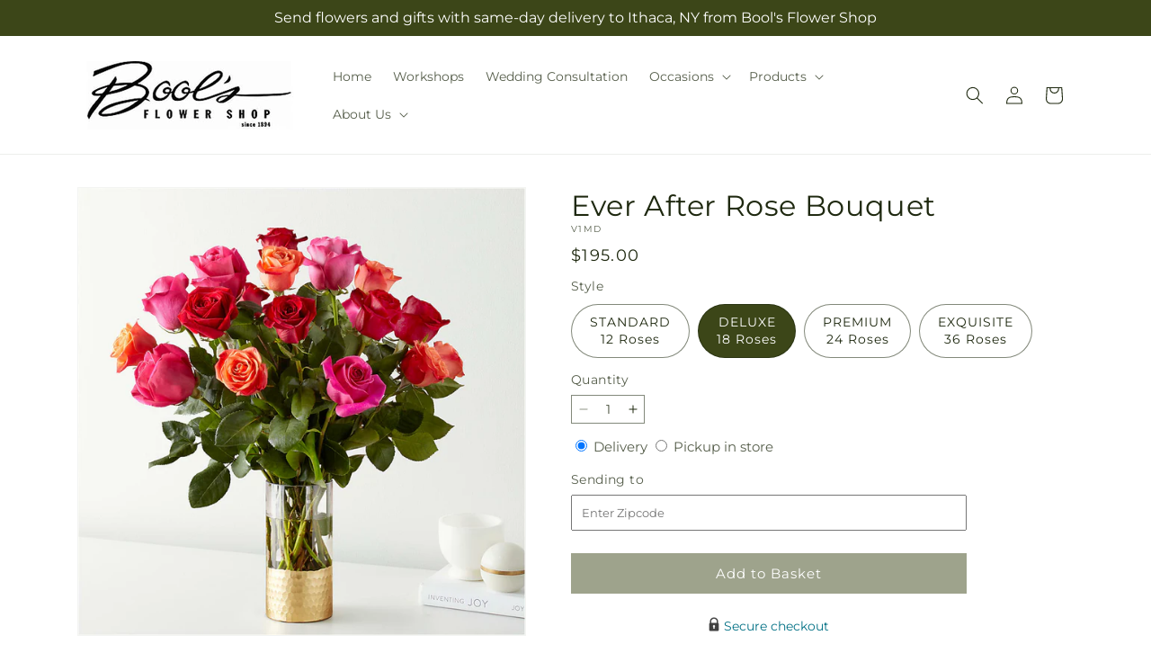

--- FILE ---
content_type: text/html; charset=utf-8
request_url: https://boolsflowershop.com/products/ever-after-rose-bouquet-prd-v1m
body_size: 35901
content:
<!doctype html>
<html class="js" lang="en">
  <head>
    <meta charset="utf-8">
    <meta http-equiv="X-UA-Compatible" content="IE=edge">
    <meta name="viewport" content="width=device-width,initial-scale=1">
    <meta name="theme-color" content="">
    <link rel="canonical" href="https://boolsflowershop.com/products/ever-after-rose-bouquet-prd-v1m"><link
        rel="icon"
        type="image/png"
        href="https://cdn.shopify.com/s/files/1/0603/8215/0889/files/MOL-Favicon.ico?v=1740121619"
      ><link rel="preconnect" href="https://fonts.shopifycdn.com" crossorigin><title>Ever After Rose Bouquet&ndash;Bool&#39;s Flower Shop</title>

<meta name="description" content="Live happily with the Ever After Rose Bouquet. Celebrating Valentine&amp;#39;s Day&amp;#39;s favorite flower, this arrangement features three vibrant hues&amp;amp;#58; orange, hot pink, and red. This trifecta will warm any space they&amp;#39;re displayed in and any recipient&amp;#39;s heart.">



<meta property="og:site_name" content="Bool&#39;s Flower Shop">
<meta property="og:url" content="https://boolsflowershop.com/products/ever-after-rose-bouquet-prd-v1m">
<meta property="og:title" content="Ever After Rose Bouquet">
<meta property="og:type" content="product">
<meta property="og:description" content="Live happily with the Ever After Rose Bouquet. Celebrating Valentine&amp;#39;s Day&amp;#39;s favorite flower, this arrangement features three vibrant hues&amp;amp;#58; orange, hot pink, and red. This trifecta will warm any space they&amp;#39;re displayed in and any recipient&amp;#39;s heart."><meta property="og:image" content="http://boolsflowershop.com/cdn/shop/files/V1MSS_LOL_preset_mol-mx-tile-wide-sv-new.jpg?v=1755269814">
  <meta property="og:image:secure_url" content="https://boolsflowershop.com/cdn/shop/files/V1MSS_LOL_preset_mol-mx-tile-wide-sv-new.jpg?v=1755269814">
  <meta property="og:image:width" content="1024">
  <meta property="og:image:height" content="1024"><meta property="og:price:amount" content="135.00">
  <meta property="og:price:currency" content="USD"><meta name="twitter:card" content="summary_large_image">
<meta name="twitter:title" content="Ever After Rose Bouquet">
<meta name="twitter:description" content="Live happily with the Ever After Rose Bouquet. Celebrating Valentine&amp;#39;s Day&amp;#39;s favorite flower, this arrangement features three vibrant hues&amp;amp;#58; orange, hot pink, and red. This trifecta will warm any space they&amp;#39;re displayed in and any recipient&amp;#39;s heart.">


    <script type="text/javascript">
      function saLoadScript(src) {
        var js = window.document.createElement('script');
        js.src = src;
        js.type = 'text/javascript';
        document.getElementsByTagName('head')[0].appendChild(js);
      }
      saLoadScript('https://www.shopperapproved.com/widgets/group2.0/.js');
    </script>

    <script src="//boolsflowershop.com/cdn/shop/t/86/assets/constants.js?v=118090956943648323151767853654" defer="defer"></script>
    <script src="//boolsflowershop.com/cdn/shop/t/86/assets/pubsub.js?v=19174502575306441471767853654" defer="defer"></script>
    <script src="//boolsflowershop.com/cdn/shop/t/86/assets/global.js?v=49339389000766911031767853654" defer="defer"></script>
    <script src="//boolsflowershop.com/cdn/shop/t/86/assets/details-disclosure.js?v=44455459593549459891767853654" defer="defer"></script>
    <script src="//boolsflowershop.com/cdn/shop/t/86/assets/details-modal.js?v=53371210482482369271767853654" defer="defer"></script>
    <script src="//boolsflowershop.com/cdn/shop/t/86/assets/search-form.js?v=19069022276363268321767853654" defer="defer"></script><script src="//boolsflowershop.com/cdn/shop/t/86/assets/animations.js?v=83050544002371593871767853654" defer="defer"></script><script>window.performance && window.performance.mark && window.performance.mark('shopify.content_for_header.start');</script><meta id="shopify-digital-wallet" name="shopify-digital-wallet" content="/58361675820/digital_wallets/dialog">
<link rel="alternate" type="application/json+oembed" href="https://boolsflowershop.com/products/ever-after-rose-bouquet-prd-v1m.oembed">
<script async="async" src="/checkouts/internal/preloads.js?locale=en-US"></script>
<script id="shopify-features" type="application/json">{"accessToken":"fdff260441a7a951d53a647d43be58c6","betas":["rich-media-storefront-analytics"],"domain":"boolsflowershop.com","predictiveSearch":true,"shopId":58361675820,"locale":"en"}</script>
<script>var Shopify = Shopify || {};
Shopify.shop = "37-0999aa-mol.myshopify.com";
Shopify.locale = "en";
Shopify.currency = {"active":"USD","rate":"1.0"};
Shopify.country = "US";
Shopify.theme = {"name":"mol-dawn-2.0.46","id":146197905452,"schema_name":"Dawn","schema_version":"15.2.0","theme_store_id":null,"role":"main"};
Shopify.theme.handle = "null";
Shopify.theme.style = {"id":null,"handle":null};
Shopify.cdnHost = "boolsflowershop.com/cdn";
Shopify.routes = Shopify.routes || {};
Shopify.routes.root = "/";</script>
<script type="module">!function(o){(o.Shopify=o.Shopify||{}).modules=!0}(window);</script>
<script>!function(o){function n(){var o=[];function n(){o.push(Array.prototype.slice.apply(arguments))}return n.q=o,n}var t=o.Shopify=o.Shopify||{};t.loadFeatures=n(),t.autoloadFeatures=n()}(window);</script>
<script id="shop-js-analytics" type="application/json">{"pageType":"product"}</script>
<script defer="defer" async type="module" src="//boolsflowershop.com/cdn/shopifycloud/shop-js/modules/v2/client.init-shop-cart-sync_C5BV16lS.en.esm.js"></script>
<script defer="defer" async type="module" src="//boolsflowershop.com/cdn/shopifycloud/shop-js/modules/v2/chunk.common_CygWptCX.esm.js"></script>
<script type="module">
  await import("//boolsflowershop.com/cdn/shopifycloud/shop-js/modules/v2/client.init-shop-cart-sync_C5BV16lS.en.esm.js");
await import("//boolsflowershop.com/cdn/shopifycloud/shop-js/modules/v2/chunk.common_CygWptCX.esm.js");

  window.Shopify.SignInWithShop?.initShopCartSync?.({"fedCMEnabled":true,"windoidEnabled":true});

</script>
<script id="__st">var __st={"a":58361675820,"offset":-18000,"reqid":"fb61297f-61dd-4f41-9f4f-539be5b9a1d9-1768759505","pageurl":"boolsflowershop.com\/products\/ever-after-rose-bouquet-prd-v1m","u":"364d6fb93eb4","p":"product","rtyp":"product","rid":7973521424428};</script>
<script>window.ShopifyPaypalV4VisibilityTracking = true;</script>
<script id="captcha-bootstrap">!function(){'use strict';const t='contact',e='account',n='new_comment',o=[[t,t],['blogs',n],['comments',n],[t,'customer']],c=[[e,'customer_login'],[e,'guest_login'],[e,'recover_customer_password'],[e,'create_customer']],r=t=>t.map((([t,e])=>`form[action*='/${t}']:not([data-nocaptcha='true']) input[name='form_type'][value='${e}']`)).join(','),a=t=>()=>t?[...document.querySelectorAll(t)].map((t=>t.form)):[];function s(){const t=[...o],e=r(t);return a(e)}const i='password',u='form_key',d=['recaptcha-v3-token','g-recaptcha-response','h-captcha-response',i],f=()=>{try{return window.sessionStorage}catch{return}},m='__shopify_v',_=t=>t.elements[u];function p(t,e,n=!1){try{const o=window.sessionStorage,c=JSON.parse(o.getItem(e)),{data:r}=function(t){const{data:e,action:n}=t;return t[m]||n?{data:e,action:n}:{data:t,action:n}}(c);for(const[e,n]of Object.entries(r))t.elements[e]&&(t.elements[e].value=n);n&&o.removeItem(e)}catch(o){console.error('form repopulation failed',{error:o})}}const l='form_type',E='cptcha';function T(t){t.dataset[E]=!0}const w=window,h=w.document,L='Shopify',v='ce_forms',y='captcha';let A=!1;((t,e)=>{const n=(g='f06e6c50-85a8-45c8-87d0-21a2b65856fe',I='https://cdn.shopify.com/shopifycloud/storefront-forms-hcaptcha/ce_storefront_forms_captcha_hcaptcha.v1.5.2.iife.js',D={infoText:'Protected by hCaptcha',privacyText:'Privacy',termsText:'Terms'},(t,e,n)=>{const o=w[L][v],c=o.bindForm;if(c)return c(t,g,e,D).then(n);var r;o.q.push([[t,g,e,D],n]),r=I,A||(h.body.append(Object.assign(h.createElement('script'),{id:'captcha-provider',async:!0,src:r})),A=!0)});var g,I,D;w[L]=w[L]||{},w[L][v]=w[L][v]||{},w[L][v].q=[],w[L][y]=w[L][y]||{},w[L][y].protect=function(t,e){n(t,void 0,e),T(t)},Object.freeze(w[L][y]),function(t,e,n,w,h,L){const[v,y,A,g]=function(t,e,n){const i=e?o:[],u=t?c:[],d=[...i,...u],f=r(d),m=r(i),_=r(d.filter((([t,e])=>n.includes(e))));return[a(f),a(m),a(_),s()]}(w,h,L),I=t=>{const e=t.target;return e instanceof HTMLFormElement?e:e&&e.form},D=t=>v().includes(t);t.addEventListener('submit',(t=>{const e=I(t);if(!e)return;const n=D(e)&&!e.dataset.hcaptchaBound&&!e.dataset.recaptchaBound,o=_(e),c=g().includes(e)&&(!o||!o.value);(n||c)&&t.preventDefault(),c&&!n&&(function(t){try{if(!f())return;!function(t){const e=f();if(!e)return;const n=_(t);if(!n)return;const o=n.value;o&&e.removeItem(o)}(t);const e=Array.from(Array(32),(()=>Math.random().toString(36)[2])).join('');!function(t,e){_(t)||t.append(Object.assign(document.createElement('input'),{type:'hidden',name:u})),t.elements[u].value=e}(t,e),function(t,e){const n=f();if(!n)return;const o=[...t.querySelectorAll(`input[type='${i}']`)].map((({name:t})=>t)),c=[...d,...o],r={};for(const[a,s]of new FormData(t).entries())c.includes(a)||(r[a]=s);n.setItem(e,JSON.stringify({[m]:1,action:t.action,data:r}))}(t,e)}catch(e){console.error('failed to persist form',e)}}(e),e.submit())}));const S=(t,e)=>{t&&!t.dataset[E]&&(n(t,e.some((e=>e===t))),T(t))};for(const o of['focusin','change'])t.addEventListener(o,(t=>{const e=I(t);D(e)&&S(e,y())}));const B=e.get('form_key'),M=e.get(l),P=B&&M;t.addEventListener('DOMContentLoaded',(()=>{const t=y();if(P)for(const e of t)e.elements[l].value===M&&p(e,B);[...new Set([...A(),...v().filter((t=>'true'===t.dataset.shopifyCaptcha))])].forEach((e=>S(e,t)))}))}(h,new URLSearchParams(w.location.search),n,t,e,['guest_login'])})(!0,!0)}();</script>
<script integrity="sha256-4kQ18oKyAcykRKYeNunJcIwy7WH5gtpwJnB7kiuLZ1E=" data-source-attribution="shopify.loadfeatures" defer="defer" src="//boolsflowershop.com/cdn/shopifycloud/storefront/assets/storefront/load_feature-a0a9edcb.js" crossorigin="anonymous"></script>
<script data-source-attribution="shopify.dynamic_checkout.dynamic.init">var Shopify=Shopify||{};Shopify.PaymentButton=Shopify.PaymentButton||{isStorefrontPortableWallets:!0,init:function(){window.Shopify.PaymentButton.init=function(){};var t=document.createElement("script");t.src="https://boolsflowershop.com/cdn/shopifycloud/portable-wallets/latest/portable-wallets.en.js",t.type="module",document.head.appendChild(t)}};
</script>
<script data-source-attribution="shopify.dynamic_checkout.buyer_consent">
  function portableWalletsHideBuyerConsent(e){var t=document.getElementById("shopify-buyer-consent"),n=document.getElementById("shopify-subscription-policy-button");t&&n&&(t.classList.add("hidden"),t.setAttribute("aria-hidden","true"),n.removeEventListener("click",e))}function portableWalletsShowBuyerConsent(e){var t=document.getElementById("shopify-buyer-consent"),n=document.getElementById("shopify-subscription-policy-button");t&&n&&(t.classList.remove("hidden"),t.removeAttribute("aria-hidden"),n.addEventListener("click",e))}window.Shopify?.PaymentButton&&(window.Shopify.PaymentButton.hideBuyerConsent=portableWalletsHideBuyerConsent,window.Shopify.PaymentButton.showBuyerConsent=portableWalletsShowBuyerConsent);
</script>
<script data-source-attribution="shopify.dynamic_checkout.cart.bootstrap">document.addEventListener("DOMContentLoaded",(function(){function t(){return document.querySelector("shopify-accelerated-checkout-cart, shopify-accelerated-checkout")}if(t())Shopify.PaymentButton.init();else{new MutationObserver((function(e,n){t()&&(Shopify.PaymentButton.init(),n.disconnect())})).observe(document.body,{childList:!0,subtree:!0})}}));
</script>
<link id="shopify-accelerated-checkout-styles" rel="stylesheet" media="screen" href="https://boolsflowershop.com/cdn/shopifycloud/portable-wallets/latest/accelerated-checkout-backwards-compat.css" crossorigin="anonymous">
<style id="shopify-accelerated-checkout-cart">
        #shopify-buyer-consent {
  margin-top: 1em;
  display: inline-block;
  width: 100%;
}

#shopify-buyer-consent.hidden {
  display: none;
}

#shopify-subscription-policy-button {
  background: none;
  border: none;
  padding: 0;
  text-decoration: underline;
  font-size: inherit;
  cursor: pointer;
}

#shopify-subscription-policy-button::before {
  box-shadow: none;
}

      </style>
<script id="sections-script" data-sections="ftd-header" defer="defer" src="//boolsflowershop.com/cdn/shop/t/86/compiled_assets/scripts.js?v=2938"></script>
<script>window.performance && window.performance.mark && window.performance.mark('shopify.content_for_header.end');</script>


    <style data-shopify>
      @font-face {
  font-family: Montserrat;
  font-weight: 400;
  font-style: normal;
  font-display: swap;
  src: url("//boolsflowershop.com/cdn/fonts/montserrat/montserrat_n4.81949fa0ac9fd2021e16436151e8eaa539321637.woff2") format("woff2"),
       url("//boolsflowershop.com/cdn/fonts/montserrat/montserrat_n4.a6c632ca7b62da89c3594789ba828388aac693fe.woff") format("woff");
}

      @font-face {
  font-family: Montserrat;
  font-weight: 700;
  font-style: normal;
  font-display: swap;
  src: url("//boolsflowershop.com/cdn/fonts/montserrat/montserrat_n7.3c434e22befd5c18a6b4afadb1e3d77c128c7939.woff2") format("woff2"),
       url("//boolsflowershop.com/cdn/fonts/montserrat/montserrat_n7.5d9fa6e2cae713c8fb539a9876489d86207fe957.woff") format("woff");
}

      @font-face {
  font-family: Montserrat;
  font-weight: 400;
  font-style: italic;
  font-display: swap;
  src: url("//boolsflowershop.com/cdn/fonts/montserrat/montserrat_i4.5a4ea298b4789e064f62a29aafc18d41f09ae59b.woff2") format("woff2"),
       url("//boolsflowershop.com/cdn/fonts/montserrat/montserrat_i4.072b5869c5e0ed5b9d2021e4c2af132e16681ad2.woff") format("woff");
}

      @font-face {
  font-family: Montserrat;
  font-weight: 700;
  font-style: italic;
  font-display: swap;
  src: url("//boolsflowershop.com/cdn/fonts/montserrat/montserrat_i7.a0d4a463df4f146567d871890ffb3c80408e7732.woff2") format("woff2"),
       url("//boolsflowershop.com/cdn/fonts/montserrat/montserrat_i7.f6ec9f2a0681acc6f8152c40921d2a4d2e1a2c78.woff") format("woff");
}

      @font-face {
  font-family: Montserrat;
  font-weight: 400;
  font-style: normal;
  font-display: swap;
  src: url("//boolsflowershop.com/cdn/fonts/montserrat/montserrat_n4.81949fa0ac9fd2021e16436151e8eaa539321637.woff2") format("woff2"),
       url("//boolsflowershop.com/cdn/fonts/montserrat/montserrat_n4.a6c632ca7b62da89c3594789ba828388aac693fe.woff") format("woff");
}


      
        :root,
        .color-scheme-1 {
          --color-background: 255,255,255;
        
          --gradient-background: #ffffff;
        

        

        --color-foreground: 30,40,15;
        --color-background-contrast: 191,191,191;
        --color-shadow: 18,18,18;
        --color-button: 60,70,24;
        --color-button-text: 255,255,255;
        --color-secondary-button: 255,255,255;
        --color-secondary-button-text: 30,40,15;
        --color-link: 30,40,15;
        --color-badge-foreground: 30,40,15;
        --color-badge-background: 255,255,255;
        --color-badge-border: 30,40,15;
        --payment-terms-background-color: rgb(255 255 255);
      }
      
        
        .color-scheme-2 {
          --color-background: 30,40,15;
        
          --gradient-background: #1e280f;
        

        

        --color-foreground: 255,255,255;
        --color-background-contrast: 44,59,22;
        --color-shadow: 18,18,18;
        --color-button: 60,70,24;
        --color-button-text: 255,255,255;
        --color-secondary-button: 30,40,15;
        --color-secondary-button-text: 18,18,18;
        --color-link: 18,18,18;
        --color-badge-foreground: 255,255,255;
        --color-badge-background: 30,40,15;
        --color-badge-border: 255,255,255;
        --payment-terms-background-color: rgb(30 40 15);
      }
      
        
        .color-scheme-3 {
          --color-background: 36,40,51;
        
          --gradient-background: #242833;
        

        

        --color-foreground: 255,255,255;
        --color-background-contrast: 47,52,66;
        --color-shadow: 18,18,18;
        --color-button: 255,255,255;
        --color-button-text: 0,0,0;
        --color-secondary-button: 36,40,51;
        --color-secondary-button-text: 255,255,255;
        --color-link: 255,255,255;
        --color-badge-foreground: 255,255,255;
        --color-badge-background: 36,40,51;
        --color-badge-border: 255,255,255;
        --payment-terms-background-color: rgb(36 40 51);
      }
      
        
        .color-scheme-4 {
          --color-background: 250,250,245;
        
          --gradient-background: #fafaf5;
        

        

        --color-foreground: 36,40,51;
        --color-background-contrast: 207,207,160;
        --color-shadow: 18,18,18;
        --color-button: 60,70,24;
        --color-button-text: 255,255,255;
        --color-secondary-button: 250,250,245;
        --color-secondary-button-text: 255,255,255;
        --color-link: 255,255,255;
        --color-badge-foreground: 36,40,51;
        --color-badge-background: 250,250,245;
        --color-badge-border: 36,40,51;
        --payment-terms-background-color: rgb(250 250 245);
      }
      
        
        .color-scheme-5 {
          --color-background: 210,0,0;
        
          --gradient-background: #d20000;
        

        

        --color-foreground: 255,255,255;
        --color-background-contrast: 235,0,0;
        --color-shadow: 18,18,18;
        --color-button: 255,255,255;
        --color-button-text: 51,79,180;
        --color-secondary-button: 210,0,0;
        --color-secondary-button-text: 255,255,255;
        --color-link: 255,255,255;
        --color-badge-foreground: 255,255,255;
        --color-badge-background: 210,0,0;
        --color-badge-border: 255,255,255;
        --payment-terms-background-color: rgb(210 0 0);
      }
      

      body, .color-scheme-1, .color-scheme-2, .color-scheme-3, .color-scheme-4, .color-scheme-5 {
        color: rgba(var(--color-foreground), 0.75);
        background-color: rgb(var(--color-background));
      }

      :root {
        --font-body-family: Montserrat, sans-serif;
        --font-body-style: normal;
        --font-body-weight: 400;
        --font-body-weight-bold: 700;

        --font-heading-family: Montserrat, sans-serif;
        --font-heading-style: normal;
        --font-heading-weight: 400;

        --font-body-scale: 1.0;
        --font-heading-scale: 1.0;

        --media-padding: px;
        --media-border-opacity: 0.05;
        --media-border-width: 1px;
        --media-radius: 0px;
        --media-shadow-opacity: 0.0;
        --media-shadow-horizontal-offset: 0px;
        --media-shadow-vertical-offset: 4px;
        --media-shadow-blur-radius: 5px;
        --media-shadow-visible: 0;

        --page-width: 120rem;
        --page-width-margin: 0rem;

        --product-card-image-padding: 0.0rem;
        --product-card-corner-radius: 0.0rem;
        --product-card-text-alignment: left;
        --product-card-border-width: 0.0rem;
        --product-card-border-opacity: 0.1;
        --product-card-shadow-opacity: 0.0;
        --product-card-shadow-visible: 0;
        --product-card-shadow-horizontal-offset: 0.0rem;
        --product-card-shadow-vertical-offset: 0.4rem;
        --product-card-shadow-blur-radius: 0.5rem;

        --collection-card-image-padding: 0.0rem;
        --collection-card-corner-radius: 0.0rem;
        --collection-card-text-alignment: left;
        --collection-card-border-width: 0.0rem;
        --collection-card-border-opacity: 0.1;
        --collection-card-shadow-opacity: 0.0;
        --collection-card-shadow-visible: 0;
        --collection-card-shadow-horizontal-offset: 0.0rem;
        --collection-card-shadow-vertical-offset: 0.4rem;
        --collection-card-shadow-blur-radius: 0.5rem;

        --blog-card-image-padding: 0.0rem;
        --blog-card-corner-radius: 0.0rem;
        --blog-card-text-alignment: left;
        --blog-card-border-width: 0.0rem;
        --blog-card-border-opacity: 0.1;
        --blog-card-shadow-opacity: 0.0;
        --blog-card-shadow-visible: 0;
        --blog-card-shadow-horizontal-offset: 0.0rem;
        --blog-card-shadow-vertical-offset: 0.4rem;
        --blog-card-shadow-blur-radius: 0.5rem;

        --badge-corner-radius: 4.0rem;

        --popup-border-width: 1px;
        --popup-border-opacity: 0.1;
        --popup-corner-radius: 0px;
        --popup-shadow-opacity: 0.05;
        --popup-shadow-horizontal-offset: 0px;
        --popup-shadow-vertical-offset: 4px;
        --popup-shadow-blur-radius: 5px;

        --drawer-border-width: 1px;
        --drawer-border-opacity: 0.1;
        --drawer-shadow-opacity: 0.0;
        --drawer-shadow-horizontal-offset: 0px;
        --drawer-shadow-vertical-offset: 4px;
        --drawer-shadow-blur-radius: 5px;

        --spacing-sections-desktop: 0px;
        --spacing-sections-mobile: 0px;

        --grid-desktop-vertical-spacing: 8px;
        --grid-desktop-horizontal-spacing: 8px;
        --grid-mobile-vertical-spacing: 4px;
        --grid-mobile-horizontal-spacing: 4px;

        --text-boxes-border-opacity: 0.1;
        --text-boxes-border-width: 0px;
        --text-boxes-radius: 0px;
        --text-boxes-shadow-opacity: 0.0;
        --text-boxes-shadow-visible: 0;
        --text-boxes-shadow-horizontal-offset: 0px;
        --text-boxes-shadow-vertical-offset: 4px;
        --text-boxes-shadow-blur-radius: 5px;

        --buttons-radius: 0px;
        --buttons-radius-outset: 0px;
        --buttons-border-width: 0px;
        --buttons-border-opacity: 1.0;
        --buttons-shadow-opacity: 0.0;
        --buttons-shadow-visible: 0;
        --buttons-shadow-horizontal-offset: 0px;
        --buttons-shadow-vertical-offset: 4px;
        --buttons-shadow-blur-radius: 5px;
        --buttons-border-offset: 0px;

        --inputs-radius: 0px;
        --inputs-border-width: 1px;
        --inputs-border-opacity: 0.55;
        --inputs-shadow-opacity: 0.0;
        --inputs-shadow-horizontal-offset: 0px;
        --inputs-margin-offset: 0px;
        --inputs-shadow-vertical-offset: 4px;
        --inputs-shadow-blur-radius: 5px;
        --inputs-radius-outset: 0px;

        --variant-pills-radius: 40px;
        --variant-pills-border-width: 1px;
        --variant-pills-border-opacity: 0.55;
        --variant-pills-shadow-opacity: 0.0;
        --variant-pills-shadow-horizontal-offset: 0px;
        --variant-pills-shadow-vertical-offset: 4px;
        --variant-pills-shadow-blur-radius: 5px;
      }

      *,
      *::before,
      *::after {
        box-sizing: inherit;
      }

      html {
        box-sizing: border-box;
        font-size: calc(var(--font-body-scale) * 62.5%);
        height: 100%;
      }

      body {
        display: grid;
        grid-template-rows: auto auto 1fr auto;
        grid-template-columns: 100%;
        min-height: 100%;
        margin: 0;
        font-size: 1.5rem;
        letter-spacing: 0.06rem;
        line-height: calc(1 + 0.8 / var(--font-body-scale));
        font-family: var(--font-body-family);
        font-style: var(--font-body-style);
        font-weight: var(--font-body-weight);
      }

      @media screen and (min-width: 750px) {
        body {
          font-size: 1.6rem;
        }
      }
    </style>

    <link href="//boolsflowershop.com/cdn/shop/t/86/assets/base.css?v=15338609948248799991767853654" rel="stylesheet" type="text/css" media="all" />
    <link rel="stylesheet" href="//boolsflowershop.com/cdn/shop/t/86/assets/component-cart-items.css?v=168397629478424874391767853654" media="print" onload="this.media='all'">
      <link rel="preload" as="font" href="//boolsflowershop.com/cdn/fonts/montserrat/montserrat_n4.81949fa0ac9fd2021e16436151e8eaa539321637.woff2" type="font/woff2" crossorigin>
      

      <link rel="preload" as="font" href="//boolsflowershop.com/cdn/fonts/montserrat/montserrat_n4.81949fa0ac9fd2021e16436151e8eaa539321637.woff2" type="font/woff2" crossorigin>
      
<link
        rel="stylesheet"
        href="//boolsflowershop.com/cdn/shop/t/86/assets/component-predictive-search.css?v=52367419115624579981767853654"
        media="print"
        onload="this.media='all'"
      ><script>
      if (Shopify.designMode) {
        document.documentElement.classList.add('shopify-design-mode');
      }
    </script>

    <!-- Script Overrides -->
    

    <!-- Tracking Scripts data --><script>
  document.addEventListener('DOMContentLoaded', function () {

    const memberGtmIdMetafield = "GTM-TD6THRL"
    const memberGtmIds = memberGtmIdMetafield.split(',')
     memberGtmIdMetafield && memberGtmIds.forEach(gtmId => {
      Shopify.analytics.publish('init_gtm', { gtmId : gtmId.trim() } );
    })
  
    const memberGaIdMetafield = ""
    const memberGaIds = memberGaIdMetafield.split(',')
    memberGaIdMetafield && memberGaIds.forEach(gaid => {
      Shopify.analytics.publish('init_ga', { gaId: gaid.trim() });
    })
   
    const initData = {
        "event": "datalayer-initialized",
        "sitePlatform": "MOL",
        "storeName": "37-0999aa-mol.myshopify.com",
        "environment": "prod",
        "memberNumber": "37-0999AA",
        "currency": "USD",
        "language": "EN",
        "botDetectionRules": JSON.stringify({ rules: [{"osRegex":"linux","result":"BOT"},{"browserRegex":"Chrome","osRegex":"Mac OS 11.2","deviceRegex":"Macintosh Apple","screenResolutionRegex":"360x640","browserVersionRegex":"^(89.0.4388.150)$","result":"BOT"},{"browserRegex":"Chrome","osRegex":"Mac OS 10.15","deviceRegex":"Macintosh Apple","screenResolutionRegex":"1366x768","browserVersionRegex":"^(111.0.0.0)$","result":"BOT"},{"browserRegex":"Chrome","osRegex":"Mac OS 10.15","deviceRegex":"Macintosh Apple","screenResolutionRegex":"1366x768","browserVersionRegex":"^(91.0.4472.114)$","result":"BOT"},{"browserRegex":"Chrome","osRegex":"Mac OS 10.15","deviceRegex":"Macintosh Apple","screenResolutionRegex":"800x600","exactBrowserVersion":"^(113.0.0.0|108.0.0.0|78.0.3904.70)$","result":"BOT"},{"browserRegex":"Chrome","osRegex":"Android 8.0.0","deviceRegex":"LG","screenResolutionRegex":"800x600","browserVersionRegex":"^(68.0.3440.91)$","result":"BOT"},{"browserRegex":"Chrome","osRegex":"Windows 10","screenResolutionRegex":"1024x1024","browserVersionRegex":"^(79.0.3945.79)$","result":"BOT"},{"browserRegex":"Chrome","osRegex":"Windows 10","screenResolutionRegex":"1280x960","browserVersionRegex":"^(101.0.4951.54|100.0.4896.127|103.0.5060.134|101.0.4951.67|104.0.0.0|86.0.4240.198|102.0.5005.63)$","result":"BOT"},{"browserRegex":"Chrome","osRegex":"Windows 10","screenResolutionRegex":"1920x1080","browserVersionRegex":"^(117.0.5938.92)$","result":"BOT"},{"browserRegex":"Chrome","osRegex":"Windows 10","screenResolutionRegex":"800x600","browserVersionRegex":"^(102.0.5005.61|117.0.5938.132|81.0.4044.138)$","result":"BOT"},{"browserRegex":"Chrome","osRegex":"Windows 10","screenResolutionRegex":"1366x768","browserVersionRegex":"^(83.0.4103.116)$","result":"BOT"},{"browserRegex":"WebKit","osRegex":"Windows 10","screenResolutionRegex":"800x600","browserVersionRegex":"^(5.0)$","result":"BOT"},{"browserRegex":"Safari","osRegex":"iOS 16.1.1","screenResolutionRegex":"414x886","browserVersionRegex":"^(16.1)$","result":"BOT"},{"userAgentRegex":"yahoo|searchme|webalta|crawler|scanalert|heritrix|spider|semrushbot|bot|yandex","result":"BOT"},{"browserRegex":"Edge","osRegex":"Windows 10","screenResolutionRegex":"1280x720","browserVersionRegex":"^(119.0.2151.97)$","result":"BOT"},{"browserRegex":"Edge","osRegex":"Windows 10","screenResolutionRegex":"1024x768","browserVersionRegex":"^(17.17134)$","result":"BOT"},{"browserRegex":"Edge","osRegex":"Windows 10","screenResolutionRegex":"640x360","browserVersionRegex":"^(14.14263)$","result":"BOT"},{"browserRegex":"Edge","osRegex":"Windows 10","screenResolutionRegex":"1366x768","browserVersionRegex":"^(13.10586|14.14393)$","result":"BOT"},{"browserRegex":"Edge","osRegex":"Windows 10","screenResolutionRegex":"1920x1080","browserVersionRegex":"^(14.14931)$","result":"BOT"},{"browserRegex":"Edge","osRegex":"Windows 10","screenResolutionRegex":"^(640x360|360x640)$","browserVersionRegex":"^(14.14263)$","result":"BOT"},{"browserRegex":"Edge","osRegex":"Windows 10","screenResolutionRegex":"^(1280x720)$","browserVersionRegex":"^(113.0.5672.53)$","result":"BOT"},{"browserRegex":"Waterfox","osRegex":"Linux ","screenResolutionRegex":"320x568","browserVersionRegex":"^(56.6)$","result":"BOT"},{"browserRegex":"Silk","osRegex":"Android 5.1.1","screenResolutionRegex":"^(1280x800|1024x600|601x962)$","browserVersionRegex":"^(108.9.6|108.10.4|108.8.5)$","result":"BOT"},{"browserRegex":"Android Browser","osRegex":"^(Android 4.0|Android 4.1|Android 4.3)$","screenResolutionRegex":"^(640x360)$","browserVersionRegex":"^(16.4)$","result":"BOT"}] })
    }
    Shopify.analytics.publish('init_datalayer', initData );

    const category = theme.Helpers.getReferrerCategory("product")
    if (category) {
      window.sessionStorage.setItem('_gtmCtg', JSON.stringify(category));
    }
  });
</script>


    <!-- Local Business Schema Markup -->
    
  <link href="https://monorail-edge.shopifysvc.com" rel="dns-prefetch">
<script>(function(){if ("sendBeacon" in navigator && "performance" in window) {try {var session_token_from_headers = performance.getEntriesByType('navigation')[0].serverTiming.find(x => x.name == '_s').description;} catch {var session_token_from_headers = undefined;}var session_cookie_matches = document.cookie.match(/_shopify_s=([^;]*)/);var session_token_from_cookie = session_cookie_matches && session_cookie_matches.length === 2 ? session_cookie_matches[1] : "";var session_token = session_token_from_headers || session_token_from_cookie || "";function handle_abandonment_event(e) {var entries = performance.getEntries().filter(function(entry) {return /monorail-edge.shopifysvc.com/.test(entry.name);});if (!window.abandonment_tracked && entries.length === 0) {window.abandonment_tracked = true;var currentMs = Date.now();var navigation_start = performance.timing.navigationStart;var payload = {shop_id: 58361675820,url: window.location.href,navigation_start,duration: currentMs - navigation_start,session_token,page_type: "product"};window.navigator.sendBeacon("https://monorail-edge.shopifysvc.com/v1/produce", JSON.stringify({schema_id: "online_store_buyer_site_abandonment/1.1",payload: payload,metadata: {event_created_at_ms: currentMs,event_sent_at_ms: currentMs}}));}}window.addEventListener('pagehide', handle_abandonment_event);}}());</script>
<script id="web-pixels-manager-setup">(function e(e,d,r,n,o){if(void 0===o&&(o={}),!Boolean(null===(a=null===(i=window.Shopify)||void 0===i?void 0:i.analytics)||void 0===a?void 0:a.replayQueue)){var i,a;window.Shopify=window.Shopify||{};var t=window.Shopify;t.analytics=t.analytics||{};var s=t.analytics;s.replayQueue=[],s.publish=function(e,d,r){return s.replayQueue.push([e,d,r]),!0};try{self.performance.mark("wpm:start")}catch(e){}var l=function(){var e={modern:/Edge?\/(1{2}[4-9]|1[2-9]\d|[2-9]\d{2}|\d{4,})\.\d+(\.\d+|)|Firefox\/(1{2}[4-9]|1[2-9]\d|[2-9]\d{2}|\d{4,})\.\d+(\.\d+|)|Chrom(ium|e)\/(9{2}|\d{3,})\.\d+(\.\d+|)|(Maci|X1{2}).+ Version\/(15\.\d+|(1[6-9]|[2-9]\d|\d{3,})\.\d+)([,.]\d+|)( \(\w+\)|)( Mobile\/\w+|) Safari\/|Chrome.+OPR\/(9{2}|\d{3,})\.\d+\.\d+|(CPU[ +]OS|iPhone[ +]OS|CPU[ +]iPhone|CPU IPhone OS|CPU iPad OS)[ +]+(15[._]\d+|(1[6-9]|[2-9]\d|\d{3,})[._]\d+)([._]\d+|)|Android:?[ /-](13[3-9]|1[4-9]\d|[2-9]\d{2}|\d{4,})(\.\d+|)(\.\d+|)|Android.+Firefox\/(13[5-9]|1[4-9]\d|[2-9]\d{2}|\d{4,})\.\d+(\.\d+|)|Android.+Chrom(ium|e)\/(13[3-9]|1[4-9]\d|[2-9]\d{2}|\d{4,})\.\d+(\.\d+|)|SamsungBrowser\/([2-9]\d|\d{3,})\.\d+/,legacy:/Edge?\/(1[6-9]|[2-9]\d|\d{3,})\.\d+(\.\d+|)|Firefox\/(5[4-9]|[6-9]\d|\d{3,})\.\d+(\.\d+|)|Chrom(ium|e)\/(5[1-9]|[6-9]\d|\d{3,})\.\d+(\.\d+|)([\d.]+$|.*Safari\/(?![\d.]+ Edge\/[\d.]+$))|(Maci|X1{2}).+ Version\/(10\.\d+|(1[1-9]|[2-9]\d|\d{3,})\.\d+)([,.]\d+|)( \(\w+\)|)( Mobile\/\w+|) Safari\/|Chrome.+OPR\/(3[89]|[4-9]\d|\d{3,})\.\d+\.\d+|(CPU[ +]OS|iPhone[ +]OS|CPU[ +]iPhone|CPU IPhone OS|CPU iPad OS)[ +]+(10[._]\d+|(1[1-9]|[2-9]\d|\d{3,})[._]\d+)([._]\d+|)|Android:?[ /-](13[3-9]|1[4-9]\d|[2-9]\d{2}|\d{4,})(\.\d+|)(\.\d+|)|Mobile Safari.+OPR\/([89]\d|\d{3,})\.\d+\.\d+|Android.+Firefox\/(13[5-9]|1[4-9]\d|[2-9]\d{2}|\d{4,})\.\d+(\.\d+|)|Android.+Chrom(ium|e)\/(13[3-9]|1[4-9]\d|[2-9]\d{2}|\d{4,})\.\d+(\.\d+|)|Android.+(UC? ?Browser|UCWEB|U3)[ /]?(15\.([5-9]|\d{2,})|(1[6-9]|[2-9]\d|\d{3,})\.\d+)\.\d+|SamsungBrowser\/(5\.\d+|([6-9]|\d{2,})\.\d+)|Android.+MQ{2}Browser\/(14(\.(9|\d{2,})|)|(1[5-9]|[2-9]\d|\d{3,})(\.\d+|))(\.\d+|)|K[Aa][Ii]OS\/(3\.\d+|([4-9]|\d{2,})\.\d+)(\.\d+|)/},d=e.modern,r=e.legacy,n=navigator.userAgent;return n.match(d)?"modern":n.match(r)?"legacy":"unknown"}(),u="modern"===l?"modern":"legacy",c=(null!=n?n:{modern:"",legacy:""})[u],f=function(e){return[e.baseUrl,"/wpm","/b",e.hashVersion,"modern"===e.buildTarget?"m":"l",".js"].join("")}({baseUrl:d,hashVersion:r,buildTarget:u}),m=function(e){var d=e.version,r=e.bundleTarget,n=e.surface,o=e.pageUrl,i=e.monorailEndpoint;return{emit:function(e){var a=e.status,t=e.errorMsg,s=(new Date).getTime(),l=JSON.stringify({metadata:{event_sent_at_ms:s},events:[{schema_id:"web_pixels_manager_load/3.1",payload:{version:d,bundle_target:r,page_url:o,status:a,surface:n,error_msg:t},metadata:{event_created_at_ms:s}}]});if(!i)return console&&console.warn&&console.warn("[Web Pixels Manager] No Monorail endpoint provided, skipping logging."),!1;try{return self.navigator.sendBeacon.bind(self.navigator)(i,l)}catch(e){}var u=new XMLHttpRequest;try{return u.open("POST",i,!0),u.setRequestHeader("Content-Type","text/plain"),u.send(l),!0}catch(e){return console&&console.warn&&console.warn("[Web Pixels Manager] Got an unhandled error while logging to Monorail."),!1}}}}({version:r,bundleTarget:l,surface:e.surface,pageUrl:self.location.href,monorailEndpoint:e.monorailEndpoint});try{o.browserTarget=l,function(e){var d=e.src,r=e.async,n=void 0===r||r,o=e.onload,i=e.onerror,a=e.sri,t=e.scriptDataAttributes,s=void 0===t?{}:t,l=document.createElement("script"),u=document.querySelector("head"),c=document.querySelector("body");if(l.async=n,l.src=d,a&&(l.integrity=a,l.crossOrigin="anonymous"),s)for(var f in s)if(Object.prototype.hasOwnProperty.call(s,f))try{l.dataset[f]=s[f]}catch(e){}if(o&&l.addEventListener("load",o),i&&l.addEventListener("error",i),u)u.appendChild(l);else{if(!c)throw new Error("Did not find a head or body element to append the script");c.appendChild(l)}}({src:f,async:!0,onload:function(){if(!function(){var e,d;return Boolean(null===(d=null===(e=window.Shopify)||void 0===e?void 0:e.analytics)||void 0===d?void 0:d.initialized)}()){var d=window.webPixelsManager.init(e)||void 0;if(d){var r=window.Shopify.analytics;r.replayQueue.forEach((function(e){var r=e[0],n=e[1],o=e[2];d.publishCustomEvent(r,n,o)})),r.replayQueue=[],r.publish=d.publishCustomEvent,r.visitor=d.visitor,r.initialized=!0}}},onerror:function(){return m.emit({status:"failed",errorMsg:"".concat(f," has failed to load")})},sri:function(e){var d=/^sha384-[A-Za-z0-9+/=]+$/;return"string"==typeof e&&d.test(e)}(c)?c:"",scriptDataAttributes:o}),m.emit({status:"loading"})}catch(e){m.emit({status:"failed",errorMsg:(null==e?void 0:e.message)||"Unknown error"})}}})({shopId: 58361675820,storefrontBaseUrl: "https://boolsflowershop.com",extensionsBaseUrl: "https://extensions.shopifycdn.com/cdn/shopifycloud/web-pixels-manager",monorailEndpoint: "https://monorail-edge.shopifysvc.com/unstable/produce_batch",surface: "storefront-renderer",enabledBetaFlags: ["2dca8a86"],webPixelsConfigList: [{"id":"13271084","eventPayloadVersion":"1","runtimeContext":"LAX","scriptVersion":"2","type":"CUSTOM","privacyPurposes":["ANALYTICS","MARKETING","SALE_OF_DATA"],"name":"Google Tag Manager"},{"id":"shopify-app-pixel","configuration":"{}","eventPayloadVersion":"v1","runtimeContext":"STRICT","scriptVersion":"0450","apiClientId":"shopify-pixel","type":"APP","privacyPurposes":["ANALYTICS","MARKETING"]},{"id":"shopify-custom-pixel","eventPayloadVersion":"v1","runtimeContext":"LAX","scriptVersion":"0450","apiClientId":"shopify-pixel","type":"CUSTOM","privacyPurposes":["ANALYTICS","MARKETING"]}],isMerchantRequest: false,initData: {"shop":{"name":"Bool's Flower Shop","paymentSettings":{"currencyCode":"USD"},"myshopifyDomain":"37-0999aa-mol.myshopify.com","countryCode":"US","storefrontUrl":"https:\/\/boolsflowershop.com"},"customer":null,"cart":null,"checkout":null,"productVariants":[{"price":{"amount":135.0,"currencyCode":"USD"},"product":{"title":"Ever After Rose Bouquet","vendor":"Bool's Flower Shop","id":"7973521424428","untranslatedTitle":"Ever After Rose Bouquet","url":"\/products\/ever-after-rose-bouquet-prd-v1m","type":"floral"},"id":"44671536037932","image":{"src":"\/\/boolsflowershop.com\/cdn\/shop\/files\/V1MSS_LOL_preset_mol-mx-tile-wide-sv-new.jpg?v=1755269814"},"sku":"V1MSS","title":"STANDARD\u003cbr\/\u003e12 Roses","untranslatedTitle":"STANDARD\u003cbr\/\u003e12 Roses"},{"price":{"amount":195.0,"currencyCode":"USD"},"product":{"title":"Ever After Rose Bouquet","vendor":"Bool's Flower Shop","id":"7973521424428","untranslatedTitle":"Ever After Rose Bouquet","url":"\/products\/ever-after-rose-bouquet-prd-v1m","type":"floral"},"id":"44671536070700","image":{"src":"\/\/boolsflowershop.com\/cdn\/shop\/files\/V1MD_LOL_preset_mol-mx-tile-wide-sv-new.jpg?v=1755269813"},"sku":"V1MD","title":"DELUXE\u003cbr\/\u003e18 Roses","untranslatedTitle":"DELUXE\u003cbr\/\u003e18 Roses"},{"price":{"amount":255.0,"currencyCode":"USD"},"product":{"title":"Ever After Rose Bouquet","vendor":"Bool's Flower Shop","id":"7973521424428","untranslatedTitle":"Ever After Rose Bouquet","url":"\/products\/ever-after-rose-bouquet-prd-v1m","type":"floral"},"id":"44671536103468","image":{"src":"\/\/boolsflowershop.com\/cdn\/shop\/files\/V1MP_LOL_preset_mol-mx-tile-wide-sv-new.jpg?v=1755269814"},"sku":"V1MP","title":"PREMIUM\u003cbr\/\u003e24 Roses","untranslatedTitle":"PREMIUM\u003cbr\/\u003e24 Roses"},{"price":{"amount":395.0,"currencyCode":"USD"},"product":{"title":"Ever After Rose Bouquet","vendor":"Bool's Flower Shop","id":"7973521424428","untranslatedTitle":"Ever After Rose Bouquet","url":"\/products\/ever-after-rose-bouquet-prd-v1m","type":"floral"},"id":"44671536136236","image":{"src":"\/\/boolsflowershop.com\/cdn\/shop\/files\/V1ME_LOL_preset_mol-mx-tile-wide-sv-new.jpg?v=1755269813"},"sku":"V1ME","title":"EXQUISITE\u003cbr\/\u003e36 Roses","untranslatedTitle":"EXQUISITE\u003cbr\/\u003e36 Roses"}],"purchasingCompany":null},},"https://boolsflowershop.com/cdn","fcfee988w5aeb613cpc8e4bc33m6693e112",{"modern":"","legacy":""},{"shopId":"58361675820","storefrontBaseUrl":"https:\/\/boolsflowershop.com","extensionBaseUrl":"https:\/\/extensions.shopifycdn.com\/cdn\/shopifycloud\/web-pixels-manager","surface":"storefront-renderer","enabledBetaFlags":"[\"2dca8a86\"]","isMerchantRequest":"false","hashVersion":"fcfee988w5aeb613cpc8e4bc33m6693e112","publish":"custom","events":"[[\"page_viewed\",{}],[\"product_viewed\",{\"productVariant\":{\"price\":{\"amount\":135.0,\"currencyCode\":\"USD\"},\"product\":{\"title\":\"Ever After Rose Bouquet\",\"vendor\":\"Bool's Flower Shop\",\"id\":\"7973521424428\",\"untranslatedTitle\":\"Ever After Rose Bouquet\",\"url\":\"\/products\/ever-after-rose-bouquet-prd-v1m\",\"type\":\"floral\"},\"id\":\"44671536037932\",\"image\":{\"src\":\"\/\/boolsflowershop.com\/cdn\/shop\/files\/V1MSS_LOL_preset_mol-mx-tile-wide-sv-new.jpg?v=1755269814\"},\"sku\":\"V1MSS\",\"title\":\"STANDARD\u003cbr\/\u003e12 Roses\",\"untranslatedTitle\":\"STANDARD\u003cbr\/\u003e12 Roses\"}}]]"});</script><script>
  window.ShopifyAnalytics = window.ShopifyAnalytics || {};
  window.ShopifyAnalytics.meta = window.ShopifyAnalytics.meta || {};
  window.ShopifyAnalytics.meta.currency = 'USD';
  var meta = {"product":{"id":7973521424428,"gid":"gid:\/\/shopify\/Product\/7973521424428","vendor":"Bool's Flower Shop","type":"floral","handle":"ever-after-rose-bouquet-prd-v1m","variants":[{"id":44671536037932,"price":13500,"name":"Ever After Rose Bouquet - STANDARD\u003cbr\/\u003e12 Roses","public_title":"STANDARD\u003cbr\/\u003e12 Roses","sku":"V1MSS"},{"id":44671536070700,"price":19500,"name":"Ever After Rose Bouquet - DELUXE\u003cbr\/\u003e18 Roses","public_title":"DELUXE\u003cbr\/\u003e18 Roses","sku":"V1MD"},{"id":44671536103468,"price":25500,"name":"Ever After Rose Bouquet - PREMIUM\u003cbr\/\u003e24 Roses","public_title":"PREMIUM\u003cbr\/\u003e24 Roses","sku":"V1MP"},{"id":44671536136236,"price":39500,"name":"Ever After Rose Bouquet - EXQUISITE\u003cbr\/\u003e36 Roses","public_title":"EXQUISITE\u003cbr\/\u003e36 Roses","sku":"V1ME"}],"remote":false},"page":{"pageType":"product","resourceType":"product","resourceId":7973521424428,"requestId":"fb61297f-61dd-4f41-9f4f-539be5b9a1d9-1768759505"}};
  for (var attr in meta) {
    window.ShopifyAnalytics.meta[attr] = meta[attr];
  }
</script>
<script class="analytics">
  (function () {
    var customDocumentWrite = function(content) {
      var jquery = null;

      if (window.jQuery) {
        jquery = window.jQuery;
      } else if (window.Checkout && window.Checkout.$) {
        jquery = window.Checkout.$;
      }

      if (jquery) {
        jquery('body').append(content);
      }
    };

    var hasLoggedConversion = function(token) {
      if (token) {
        return document.cookie.indexOf('loggedConversion=' + token) !== -1;
      }
      return false;
    }

    var setCookieIfConversion = function(token) {
      if (token) {
        var twoMonthsFromNow = new Date(Date.now());
        twoMonthsFromNow.setMonth(twoMonthsFromNow.getMonth() + 2);

        document.cookie = 'loggedConversion=' + token + '; expires=' + twoMonthsFromNow;
      }
    }

    var trekkie = window.ShopifyAnalytics.lib = window.trekkie = window.trekkie || [];
    if (trekkie.integrations) {
      return;
    }
    trekkie.methods = [
      'identify',
      'page',
      'ready',
      'track',
      'trackForm',
      'trackLink'
    ];
    trekkie.factory = function(method) {
      return function() {
        var args = Array.prototype.slice.call(arguments);
        args.unshift(method);
        trekkie.push(args);
        return trekkie;
      };
    };
    for (var i = 0; i < trekkie.methods.length; i++) {
      var key = trekkie.methods[i];
      trekkie[key] = trekkie.factory(key);
    }
    trekkie.load = function(config) {
      trekkie.config = config || {};
      trekkie.config.initialDocumentCookie = document.cookie;
      var first = document.getElementsByTagName('script')[0];
      var script = document.createElement('script');
      script.type = 'text/javascript';
      script.onerror = function(e) {
        var scriptFallback = document.createElement('script');
        scriptFallback.type = 'text/javascript';
        scriptFallback.onerror = function(error) {
                var Monorail = {
      produce: function produce(monorailDomain, schemaId, payload) {
        var currentMs = new Date().getTime();
        var event = {
          schema_id: schemaId,
          payload: payload,
          metadata: {
            event_created_at_ms: currentMs,
            event_sent_at_ms: currentMs
          }
        };
        return Monorail.sendRequest("https://" + monorailDomain + "/v1/produce", JSON.stringify(event));
      },
      sendRequest: function sendRequest(endpointUrl, payload) {
        // Try the sendBeacon API
        if (window && window.navigator && typeof window.navigator.sendBeacon === 'function' && typeof window.Blob === 'function' && !Monorail.isIos12()) {
          var blobData = new window.Blob([payload], {
            type: 'text/plain'
          });

          if (window.navigator.sendBeacon(endpointUrl, blobData)) {
            return true;
          } // sendBeacon was not successful

        } // XHR beacon

        var xhr = new XMLHttpRequest();

        try {
          xhr.open('POST', endpointUrl);
          xhr.setRequestHeader('Content-Type', 'text/plain');
          xhr.send(payload);
        } catch (e) {
          console.log(e);
        }

        return false;
      },
      isIos12: function isIos12() {
        return window.navigator.userAgent.lastIndexOf('iPhone; CPU iPhone OS 12_') !== -1 || window.navigator.userAgent.lastIndexOf('iPad; CPU OS 12_') !== -1;
      }
    };
    Monorail.produce('monorail-edge.shopifysvc.com',
      'trekkie_storefront_load_errors/1.1',
      {shop_id: 58361675820,
      theme_id: 146197905452,
      app_name: "storefront",
      context_url: window.location.href,
      source_url: "//boolsflowershop.com/cdn/s/trekkie.storefront.cd680fe47e6c39ca5d5df5f0a32d569bc48c0f27.min.js"});

        };
        scriptFallback.async = true;
        scriptFallback.src = '//boolsflowershop.com/cdn/s/trekkie.storefront.cd680fe47e6c39ca5d5df5f0a32d569bc48c0f27.min.js';
        first.parentNode.insertBefore(scriptFallback, first);
      };
      script.async = true;
      script.src = '//boolsflowershop.com/cdn/s/trekkie.storefront.cd680fe47e6c39ca5d5df5f0a32d569bc48c0f27.min.js';
      first.parentNode.insertBefore(script, first);
    };
    trekkie.load(
      {"Trekkie":{"appName":"storefront","development":false,"defaultAttributes":{"shopId":58361675820,"isMerchantRequest":null,"themeId":146197905452,"themeCityHash":"12521097188080087534","contentLanguage":"en","currency":"USD"},"isServerSideCookieWritingEnabled":true,"monorailRegion":"shop_domain","enabledBetaFlags":["65f19447"]},"Session Attribution":{},"S2S":{"facebookCapiEnabled":false,"source":"trekkie-storefront-renderer","apiClientId":580111}}
    );

    var loaded = false;
    trekkie.ready(function() {
      if (loaded) return;
      loaded = true;

      window.ShopifyAnalytics.lib = window.trekkie;

      var originalDocumentWrite = document.write;
      document.write = customDocumentWrite;
      try { window.ShopifyAnalytics.merchantGoogleAnalytics.call(this); } catch(error) {};
      document.write = originalDocumentWrite;

      window.ShopifyAnalytics.lib.page(null,{"pageType":"product","resourceType":"product","resourceId":7973521424428,"requestId":"fb61297f-61dd-4f41-9f4f-539be5b9a1d9-1768759505","shopifyEmitted":true});

      var match = window.location.pathname.match(/checkouts\/(.+)\/(thank_you|post_purchase)/)
      var token = match? match[1]: undefined;
      if (!hasLoggedConversion(token)) {
        setCookieIfConversion(token);
        window.ShopifyAnalytics.lib.track("Viewed Product",{"currency":"USD","variantId":44671536037932,"productId":7973521424428,"productGid":"gid:\/\/shopify\/Product\/7973521424428","name":"Ever After Rose Bouquet - STANDARD\u003cbr\/\u003e12 Roses","price":"135.00","sku":"V1MSS","brand":"Bool's Flower Shop","variant":"STANDARD\u003cbr\/\u003e12 Roses","category":"floral","nonInteraction":true,"remote":false},undefined,undefined,{"shopifyEmitted":true});
      window.ShopifyAnalytics.lib.track("monorail:\/\/trekkie_storefront_viewed_product\/1.1",{"currency":"USD","variantId":44671536037932,"productId":7973521424428,"productGid":"gid:\/\/shopify\/Product\/7973521424428","name":"Ever After Rose Bouquet - STANDARD\u003cbr\/\u003e12 Roses","price":"135.00","sku":"V1MSS","brand":"Bool's Flower Shop","variant":"STANDARD\u003cbr\/\u003e12 Roses","category":"floral","nonInteraction":true,"remote":false,"referer":"https:\/\/boolsflowershop.com\/products\/ever-after-rose-bouquet-prd-v1m"});
      }
    });


        var eventsListenerScript = document.createElement('script');
        eventsListenerScript.async = true;
        eventsListenerScript.src = "//boolsflowershop.com/cdn/shopifycloud/storefront/assets/shop_events_listener-3da45d37.js";
        document.getElementsByTagName('head')[0].appendChild(eventsListenerScript);

})();</script>
<script
  defer
  src="https://boolsflowershop.com/cdn/shopifycloud/perf-kit/shopify-perf-kit-3.0.4.min.js"
  data-application="storefront-renderer"
  data-shop-id="58361675820"
  data-render-region="gcp-us-central1"
  data-page-type="product"
  data-theme-instance-id="146197905452"
  data-theme-name="Dawn"
  data-theme-version="15.2.0"
  data-monorail-region="shop_domain"
  data-resource-timing-sampling-rate="10"
  data-shs="true"
  data-shs-beacon="true"
  data-shs-export-with-fetch="true"
  data-shs-logs-sample-rate="1"
  data-shs-beacon-endpoint="https://boolsflowershop.com/api/collect"
></script>
</head>

  <body class="gradient">
    <a class="skip-to-content-link button visually-hidden" href="#MainContent">
      Skip to content
    </a><!-- BEGIN sections: header-group -->
<div id="shopify-section-sections--19399369752620__ftd_announcement_bar" class="shopify-section shopify-section-group-header-group announcement-bar-section ftd-announcement-bar">






<link href="//boolsflowershop.com/cdn/shop/t/86/assets/ftd-section-announcement-bar.css?v=52179311148679598621767853654" rel="stylesheet" type="text/css" media="all" />

  
    <link href="//boolsflowershop.com/cdn/shop/t/86/assets/component-list-social.css?v=165988835607397199961767853654" rel="stylesheet" type="text/css" media="all" />
  

  <div
    class="utility-bar color-scheme-1 gradient  utility-bar--bottom-border"
    
  >
    <div class="page-width utility-bar__grid"><div
        class="announcement-bar"
        role="region"
        aria-label="Announcement"
        
      ><p class="announcement-bar__message h4">
            <span>Send flowers and gifts with same-day delivery to Ithaca, NY from  Bool's Flower Shop
</span></p></div>
      <div class="localization-wrapper">
</div>
    </div>
  </div>



</div><div id="shopify-section-sections--19399369752620__header" class="shopify-section shopify-section-group-header-group section-header"><link rel="stylesheet" href="//boolsflowershop.com/cdn/shop/t/86/assets/component-list-menu.css?v=122738141059900317121767853654" media="print" onload="this.media='all'">
<link rel="stylesheet" href="//boolsflowershop.com/cdn/shop/t/86/assets/component-search.css?v=176591845632652382011767853654" media="print" onload="this.media='all'">
<link rel="stylesheet" href="//boolsflowershop.com/cdn/shop/t/86/assets/component-menu-drawer.css?v=41804793939835739771767853654" media="print" onload="this.media='all'">
<link rel="stylesheet" href="//boolsflowershop.com/cdn/shop/t/86/assets/component-cart-notification.css?v=16425511051407134331767853654" media="print" onload="this.media='all'"><link rel="stylesheet" href="//boolsflowershop.com/cdn/shop/t/86/assets/component-price.css?v=175693878407596463691767853654" media="print" onload="this.media='all'"><link rel="stylesheet" href="//boolsflowershop.com/cdn/shop/t/86/assets/component-mega-menu.css?v=40916061568706830691767853654" media="print" onload="this.media='all'"><style>
  header-drawer {
    justify-self: start;
    margin-left: -1.2rem;
  }@media screen and (min-width: 990px) {
      header-drawer {
        display: none;
      }
    }.menu-drawer-container {
    display: flex;
  }

  .list-menu {
    list-style: none;
    padding: 0;
    margin: 0;
  }

  .list-menu--inline {
    display: inline-flex;
    flex-wrap: wrap;
  }

  .header--middle-left .list-menu--inline,
  .header--middle-center .list-menu--inline {
    max-width: 600px;
  }

  summary.list-menu__item {
    padding-right: 2.7rem;
  }

  .list-menu__item {
    display: flex;
    align-items: center;
    line-height: calc(1 + 0.3 / var(--font-body-scale));
  }

  .list-mega-menu__item {
    display: inline-block;
  }

  .list-menu__item--link {
    text-decoration: none;
    padding-bottom: 1rem;
    padding-top: 1rem;
    line-height: calc(1 + 0.8 / var(--font-body-scale));
  }

  .header__heading {
      max-width: 300px;
  }

  .header__heading .h2 {
      font-size: 18px;
      text-transform: uppercase;
      letter-spacing: .1em;
      word-break: break-word;
  }

  @media screen and (min-width: 750px) {
    .list-menu__item--link {
      padding-bottom: 0.5rem;
      padding-top: 0.5rem;
    }
  }

  
  .modal__content {
    z-index: 998;
  }
</style><style data-shopify>.header {
    padding: 10px;
  }

  .section-header {
    position: sticky; /* This is for fixing a Safari z-index issue. PR #2147 */
    margin-bottom: 0px;
  }

  @media screen and (min-width: 750px) {
    .section-header {
      margin-bottom: 0px;
    }
  }

  @media screen and (min-width: 990px) {
    .header {
      padding-top: 20px;
      padding-bottom: 20px;
    }
  }</style><script src="//boolsflowershop.com/cdn/shop/t/86/assets/cart-notification.js?v=69890120659231564121767853654" defer="defer"></script>
<script src="//boolsflowershop.com/cdn/shop/t/86/assets/ftd-header.js?v=179669822986834278351767853654" defer="defer"></script><div class="header-wrapper color-scheme-1 gradient header-wrapper--border-bottom"><header class="header header--middle-left header--mobile-center page-width header--has-menu header--has-social header--has-account">




<header-drawer data-breakpoint="tablet" class="ftd-header-drawer">
  <details id="Details-menu-drawer-container" class="menu-drawer-container">
    <summary
      class="header__icon header__icon--menu header__icon--summary link focus-inset"
      aria-label="Menu"
    >
      <span><svg xmlns="http://www.w3.org/2000/svg" fill="none" class="icon icon-hamburger" viewBox="0 0 18 16"><path fill="currentColor" d="M1 .5a.5.5 0 1 0 0 1h15.71a.5.5 0 0 0 0-1zM.5 8a.5.5 0 0 1 .5-.5h15.71a.5.5 0 0 1 0 1H1A.5.5 0 0 1 .5 8m0 7a.5.5 0 0 1 .5-.5h15.71a.5.5 0 0 1 0 1H1a.5.5 0 0 1-.5-.5"/></svg>
<svg xmlns="http://www.w3.org/2000/svg" fill="none" class="icon icon-close" viewBox="0 0 18 17"><path fill="currentColor" d="M.865 15.978a.5.5 0 0 0 .707.707l7.433-7.431 7.579 7.282a.501.501 0 0 0 .846-.37.5.5 0 0 0-.153-.351L9.712 8.546l7.417-7.416a.5.5 0 1 0-.707-.708L8.991 7.853 1.413.573a.5.5 0 1 0-.693.72l7.563 7.268z"/></svg>
</span>
    </summary>
    <div id="menu-drawer" class="gradient menu-drawer motion-reduce color-scheme-1">
      <div class="menu-drawer__inner-container">
        <div class="menu-drawer__navigation-container">
          <nav class="menu-drawer__navigation">
            <ul class="menu-drawer__menu has-submenu list-menu" role="list">

                
<li><a
                        id="HeaderDrawer--"
                        href="/"
                        class="menu-drawer__menu-item list-menu__item link link--text focus-inset"
                        
                      >
                        Home
                      </a></li>

                
<li><a
                        id="HeaderDrawer--collections-workshops"
                        href="/collections/workshops"
                        class="menu-drawer__menu-item list-menu__item link link--text focus-inset"
                        
                      >
                        Workshops
                      </a></li>

                


                
<li><a
                        id="HeaderDrawer-https:--docs.google.com-forms-d-1huM6YykBVmaHIJr2XEA_ykrPL3nNbwS-UJExz8H41Y4-edit?pli=1"
                        href="https://docs.google.com/forms/d/1huM6YykBVmaHIJr2XEA_ykrPL3nNbwS-UJExz8H41Y4/edit?pli=1"
                        class="menu-drawer__menu-item list-menu__item link link--text focus-inset"
                        
                      >
                        Wedding Consultation
                      </a></li>

                
<li><details id="Details-menu-drawer-menu-item--collections">
                        <summary
                          id="HeaderDrawer--collections"
                          class="menu-drawer__menu-item list-menu__item link link--text focus-inset"
                        >
                          Occasions
                          <span class="svg-wrapper"><svg xmlns="http://www.w3.org/2000/svg" fill="none" class="icon icon-arrow" viewBox="0 0 14 10"><path fill="currentColor" fill-rule="evenodd" d="M8.537.808a.5.5 0 0 1 .817-.162l4 4a.5.5 0 0 1 0 .708l-4 4a.5.5 0 1 1-.708-.708L11.793 5.5H1a.5.5 0 0 1 0-1h10.793L8.646 1.354a.5.5 0 0 1-.109-.546" clip-rule="evenodd"/></svg>
</span>
                          <span class="svg-wrapper"><svg class="icon icon-caret" viewBox="0 0 10 6"><path fill="currentColor" fill-rule="evenodd" d="M9.354.646a.5.5 0 0 0-.708 0L5 4.293 1.354.646a.5.5 0 0 0-.708.708l4 4a.5.5 0 0 0 .708 0l4-4a.5.5 0 0 0 0-.708" clip-rule="evenodd"/></svg>
</span>
                        </summary>
                        <div
                          id="link--collections"
                          class="menu-drawer__submenu has-submenu gradient motion-reduce"
                          tabindex="-1"
                        >
                          <div class="menu-drawer__inner-submenu">
                            <button class="menu-drawer__close-button link link--text focus-inset" aria-expanded="true">
                              <span class="svg-wrapper"><svg xmlns="http://www.w3.org/2000/svg" fill="none" class="icon icon-arrow" viewBox="0 0 14 10"><path fill="currentColor" fill-rule="evenodd" d="M8.537.808a.5.5 0 0 1 .817-.162l4 4a.5.5 0 0 1 0 .708l-4 4a.5.5 0 1 1-.708-.708L11.793 5.5H1a.5.5 0 0 1 0-1h10.793L8.646 1.354a.5.5 0 0 1-.109-.546" clip-rule="evenodd"/></svg>
</span>
                              Occasions
                            </button>
                            <ul class="menu-drawer__menu list-menu" role="list" tabindex="-1">

                                
<li><a
                                        id="HeaderDrawer--collections--collections-birthday"
                                        href="/collections/birthday"
                                        class="menu-drawer__menu-item link link--text list-menu__item focus-inset"
                                        
                                      >
                                        Birthday
                                      </a></li>

                                
<li><a
                                        id="HeaderDrawer--collections--collections-loveanniversary"
                                        href="/collections/loveanniversary"
                                        class="menu-drawer__menu-item link link--text list-menu__item focus-inset"
                                        
                                      >
                                        Love &amp; Anniversary
                                      </a></li>

                                


                                
<li><a
                                        id="HeaderDrawer--collections--collections-newbaby"
                                        href="/collections/newbaby"
                                        class="menu-drawer__menu-item link link--text list-menu__item focus-inset"
                                        
                                      >
                                        New Baby
                                      </a></li>

                                
<li><a
                                        id="HeaderDrawer--collections--pages-funeral-sympathy"
                                        href="/pages/funeral-sympathy"
                                        class="menu-drawer__menu-item link link--text list-menu__item focus-inset"
                                        
                                      >
                                        Funeral &amp; Sympathy
                                      </a></li></ul>
                          </div>
                        </div>
                      </details></li>

                
<li><details id="Details-menu-drawer-menu-item--collections-all">
                        <summary
                          id="HeaderDrawer--collections-all"
                          class="menu-drawer__menu-item list-menu__item link link--text focus-inset"
                        >
                          Products
                          <span class="svg-wrapper"><svg xmlns="http://www.w3.org/2000/svg" fill="none" class="icon icon-arrow" viewBox="0 0 14 10"><path fill="currentColor" fill-rule="evenodd" d="M8.537.808a.5.5 0 0 1 .817-.162l4 4a.5.5 0 0 1 0 .708l-4 4a.5.5 0 1 1-.708-.708L11.793 5.5H1a.5.5 0 0 1 0-1h10.793L8.646 1.354a.5.5 0 0 1-.109-.546" clip-rule="evenodd"/></svg>
</span>
                          <span class="svg-wrapper"><svg class="icon icon-caret" viewBox="0 0 10 6"><path fill="currentColor" fill-rule="evenodd" d="M9.354.646a.5.5 0 0 0-.708 0L5 4.293 1.354.646a.5.5 0 0 0-.708.708l4 4a.5.5 0 0 0 .708 0l4-4a.5.5 0 0 0 0-.708" clip-rule="evenodd"/></svg>
</span>
                        </summary>
                        <div
                          id="link--collections-all"
                          class="menu-drawer__submenu has-submenu gradient motion-reduce"
                          tabindex="-1"
                        >
                          <div class="menu-drawer__inner-submenu">
                            <button class="menu-drawer__close-button link link--text focus-inset" aria-expanded="true">
                              <span class="svg-wrapper"><svg xmlns="http://www.w3.org/2000/svg" fill="none" class="icon icon-arrow" viewBox="0 0 14 10"><path fill="currentColor" fill-rule="evenodd" d="M8.537.808a.5.5 0 0 1 .817-.162l4 4a.5.5 0 0 1 0 .708l-4 4a.5.5 0 1 1-.708-.708L11.793 5.5H1a.5.5 0 0 1 0-1h10.793L8.646 1.354a.5.5 0 0 1-.109-.546" clip-rule="evenodd"/></svg>
</span>
                              Products
                            </button>
                            <ul class="menu-drawer__menu list-menu" role="list" tabindex="-1">

                                
<li><a
                                        id="HeaderDrawer--collections-all--collections-our_designs"
                                        href="/collections/our_designs"
                                        class="menu-drawer__menu-item link link--text list-menu__item focus-inset"
                                        
                                      >
                                        Bool&#39;s Designs
                                      </a></li>

                                
<li><a
                                        id="HeaderDrawer--collections-all--collections-gift-sets"
                                        href="/collections/gift-sets"
                                        class="menu-drawer__menu-item link link--text list-menu__item focus-inset"
                                        
                                      >
                                        Gift Sets
                                      </a></li>

                                
<li><a
                                        id="HeaderDrawer--collections-all--collections-fruit-gourmet-gifts"
                                        href="/collections/fruit-gourmet-gifts"
                                        class="menu-drawer__menu-item link link--text list-menu__item focus-inset"
                                        
                                      >
                                        Fruit &amp; Gourmet Gifts
                                      </a></li>

                                
<li><a
                                        id="HeaderDrawer--collections-all--collections-presentation-bouquets"
                                        href="/collections/presentation-bouquets"
                                        class="menu-drawer__menu-item link link--text list-menu__item focus-inset"
                                        
                                      >
                                        Presentation Bouquets
                                      </a></li>

                                
<li><a
                                        id="HeaderDrawer--collections-all--collections-roses"
                                        href="/collections/roses"
                                        class="menu-drawer__menu-item link link--text list-menu__item focus-inset"
                                        
                                      >
                                        Roses
                                      </a></li>

                                
<li><a
                                        id="HeaderDrawer--collections-all--collections-shop_local_gifts"
                                        href="/collections/shop_local_gifts"
                                        class="menu-drawer__menu-item link link--text list-menu__item focus-inset"
                                        
                                      >
                                        Shop Local Gifts
                                      </a></li>

                                
<li><a
                                        id="HeaderDrawer--collections-all--collections-plants"
                                        href="/collections/plants"
                                        class="menu-drawer__menu-item link link--text list-menu__item focus-inset"
                                        
                                      >
                                        Plants
                                      </a></li></ul>
                          </div>
                        </div>
                      </details></li>

                
<li><details id="Details-menu-drawer-menu-item--pages-about-us">
                        <summary
                          id="HeaderDrawer--pages-about-us"
                          class="menu-drawer__menu-item list-menu__item link link--text focus-inset"
                        >
                          About Us
                          <span class="svg-wrapper"><svg xmlns="http://www.w3.org/2000/svg" fill="none" class="icon icon-arrow" viewBox="0 0 14 10"><path fill="currentColor" fill-rule="evenodd" d="M8.537.808a.5.5 0 0 1 .817-.162l4 4a.5.5 0 0 1 0 .708l-4 4a.5.5 0 1 1-.708-.708L11.793 5.5H1a.5.5 0 0 1 0-1h10.793L8.646 1.354a.5.5 0 0 1-.109-.546" clip-rule="evenodd"/></svg>
</span>
                          <span class="svg-wrapper"><svg class="icon icon-caret" viewBox="0 0 10 6"><path fill="currentColor" fill-rule="evenodd" d="M9.354.646a.5.5 0 0 0-.708 0L5 4.293 1.354.646a.5.5 0 0 0-.708.708l4 4a.5.5 0 0 0 .708 0l4-4a.5.5 0 0 0 0-.708" clip-rule="evenodd"/></svg>
</span>
                        </summary>
                        <div
                          id="link--pages-about-us"
                          class="menu-drawer__submenu has-submenu gradient motion-reduce"
                          tabindex="-1"
                        >
                          <div class="menu-drawer__inner-submenu">
                            <button class="menu-drawer__close-button link link--text focus-inset" aria-expanded="true">
                              <span class="svg-wrapper"><svg xmlns="http://www.w3.org/2000/svg" fill="none" class="icon icon-arrow" viewBox="0 0 14 10"><path fill="currentColor" fill-rule="evenodd" d="M8.537.808a.5.5 0 0 1 .817-.162l4 4a.5.5 0 0 1 0 .708l-4 4a.5.5 0 1 1-.708-.708L11.793 5.5H1a.5.5 0 0 1 0-1h10.793L8.646 1.354a.5.5 0 0 1-.109-.546" clip-rule="evenodd"/></svg>
</span>
                              About Us
                            </button>
                            <ul class="menu-drawer__menu list-menu" role="list" tabindex="-1">

                                
<li><a
                                        id="HeaderDrawer--pages-about-us--pages-about-us"
                                        href="/pages/about-us"
                                        class="menu-drawer__menu-item link link--text list-menu__item focus-inset"
                                        
                                      >
                                        About Us
                                      </a></li>

                                
<li><a
                                        id="HeaderDrawer--pages-about-us--pages-our-guarantee"
                                        href="/pages/our-guarantee"
                                        class="menu-drawer__menu-item link link--text list-menu__item focus-inset"
                                        
                                      >
                                        Our Guarantee
                                      </a></li>

                                
<li><a
                                        id="HeaderDrawer--pages-about-us--pages-delivery-information"
                                        href="/pages/delivery-information"
                                        class="menu-drawer__menu-item link link--text list-menu__item focus-inset"
                                        
                                      >
                                        Delivery Information
                                      </a></li>

                                
<li><a
                                        id="HeaderDrawer--pages-about-us--pages-contact"
                                        href="/pages/contact"
                                        class="menu-drawer__menu-item link link--text list-menu__item focus-inset"
                                        
                                      >
                                        Contact Us
                                      </a></li>

                                
<li><a
                                        id="HeaderDrawer--pages-about-us--pages-why-shop-local"
                                        href="/pages/why-shop-local"
                                        class="menu-drawer__menu-item link link--text list-menu__item focus-inset"
                                        
                                      >
                                        Why Shop Local?
                                      </a></li></ul>
                          </div>
                        </div>
                      </details></li></ul>
          </nav>
          <div class="menu-drawer__utility-links"><a
                href="/account/login"
                class="menu-drawer__account link focus-inset h5 medium-hide large-up-hide"
                rel="nofollow"
              ><account-icon><span class="svg-wrapper"><svg xmlns="http://www.w3.org/2000/svg" fill="none" class="icon icon-account" viewBox="0 0 18 19"><path fill="currentColor" fill-rule="evenodd" d="M6 4.5a3 3 0 1 1 6 0 3 3 0 0 1-6 0m3-4a4 4 0 1 0 0 8 4 4 0 0 0 0-8m5.58 12.15c1.12.82 1.83 2.24 1.91 4.85H1.51c.08-2.6.79-4.03 1.9-4.85C4.66 11.75 6.5 11.5 9 11.5s4.35.26 5.58 1.15M9 10.5c-2.5 0-4.65.24-6.17 1.35C1.27 12.98.5 14.93.5 18v.5h17V18c0-3.07-.77-5.02-2.33-6.15-1.52-1.1-3.67-1.35-6.17-1.35" clip-rule="evenodd"/></svg>
</span></account-icon>Log in</a><div class="menu-drawer__localization header-localization">
</div><ul class="list list-social list-unstyled" role="list"><li class="list-social__item">
                  <a href="https://www.facebook.com/boolsflowershop/" class="list-social__link link">
                    <span class="svg-wrapper"><svg class="icon icon-facebook" viewBox="0 0 20 20"><path fill="currentColor" d="M18 10.049C18 5.603 14.419 2 10 2s-8 3.603-8 8.049C2 14.067 4.925 17.396 8.75 18v-5.624H6.719v-2.328h2.03V8.275c0-2.017 1.195-3.132 3.023-3.132.874 0 1.79.158 1.79.158v1.98h-1.009c-.994 0-1.303.621-1.303 1.258v1.51h2.219l-.355 2.326H11.25V18c3.825-.604 6.75-3.933 6.75-7.951"/></svg>
</span>
                    <span class="visually-hidden">Facebook</span>
                  </a>
                </li><li class="list-social__item">
                  <a href="https://www.instagram.com/boolsflowershop/" class="list-social__link link">
                    <span class="svg-wrapper"><svg class="icon icon-instagram" viewBox="0 0 20 20"><path fill="currentColor" fill-rule="evenodd" d="M13.23 3.492c-.84-.037-1.096-.046-3.23-.046-2.144 0-2.39.01-3.238.055-.776.027-1.195.164-1.487.273a2.4 2.4 0 0 0-.912.593 2.5 2.5 0 0 0-.602.922c-.11.282-.238.702-.274 1.486-.046.84-.046 1.095-.046 3.23s.01 2.39.046 3.229c.004.51.097 1.016.274 1.495.145.365.319.639.602.913.282.282.538.456.92.602.474.176.974.268 1.479.273.848.046 1.103.046 3.238.046s2.39-.01 3.23-.046c.784-.036 1.203-.164 1.486-.273.374-.146.648-.329.921-.602.283-.283.447-.548.602-.922.177-.476.27-.979.274-1.486.037-.84.046-1.095.046-3.23s-.01-2.39-.055-3.229c-.027-.784-.164-1.204-.274-1.495a2.4 2.4 0 0 0-.593-.913 2.6 2.6 0 0 0-.92-.602c-.284-.11-.703-.237-1.488-.273ZM6.697 2.05c.857-.036 1.131-.045 3.302-.045a63 63 0 0 1 3.302.045c.664.014 1.321.14 1.943.374a4 4 0 0 1 1.414.922c.41.397.728.88.93 1.414.23.622.354 1.279.365 1.942C18 7.56 18 7.824 18 10.005c0 2.17-.01 2.444-.046 3.292-.036.858-.173 1.442-.374 1.943-.2.53-.474.976-.92 1.423a3.9 3.9 0 0 1-1.415.922c-.51.191-1.095.337-1.943.374-.857.036-1.122.045-3.302.045-2.171 0-2.445-.009-3.302-.055-.849-.027-1.432-.164-1.943-.364a4.15 4.15 0 0 1-1.414-.922 4.1 4.1 0 0 1-.93-1.423c-.183-.51-.329-1.085-.365-1.943C2.009 12.45 2 12.167 2 10.004c0-2.161 0-2.435.055-3.302.027-.848.164-1.432.365-1.942a4.4 4.4 0 0 1 .92-1.414 4.2 4.2 0 0 1 1.415-.93c.51-.183 1.094-.33 1.943-.366Zm.427 4.806a4.105 4.105 0 1 1 5.805 5.805 4.105 4.105 0 0 1-5.805-5.805m1.882 5.371a2.668 2.668 0 1 0 2.042-4.93 2.668 2.668 0 0 0-2.042 4.93m5.922-5.942a.958.958 0 1 1-1.355-1.355.958.958 0 0 1 1.355 1.355" clip-rule="evenodd"/></svg>
</span>
                    <span class="visually-hidden">Instagram</span>
                  </a>
                </li></ul>
          </div>
        </div>
      </div>
    </div>
  </details>
</header-drawer>
<h1 class="header__heading">
        <a href="/" class="header__heading-link link link--text focus-inset"><div class="header__heading-logo-wrapper">
              
              <img src="//boolsflowershop.com/cdn/shop/files/37-0999AA-Logo.jpg?v=1659394278&amp;width=600" alt="Bool&#39;s Flower Shop" srcset="//boolsflowershop.com/cdn/shop/files/37-0999AA-Logo.jpg?v=1659394278&amp;width=240 240w, //boolsflowershop.com/cdn/shop/files/37-0999AA-Logo.jpg?v=1659394278&amp;width=360 360w, //boolsflowershop.com/cdn/shop/files/37-0999AA-Logo.jpg?v=1659394278&amp;width=480 480w" width="240" height="76.05633802816902" loading="eager" class="header__heading-logo motion-reduce" sizes="(max-width: 480px) 50vw, 240px">
            </div></a>
      </h1>







<nav class="header__inline-menu mega__menu">
  <ul class="list-menu list-menu--inline" role="list">

      

      <li>
        
        
        
<a
              id="HeaderMenu--"
              href="/"
              class="header__menu-item list-menu__item link link--text focus-inset"
              
            >
              <span
              >Home</span>
            </a></li>

      

      <li>
        
        
        
<a
              id="HeaderMenu--collections-workshops"
              href="/collections/workshops"
              class="header__menu-item list-menu__item link link--text focus-inset"
              
            >
              <span
              >Workshops</span>
            </a></li>

      

      <li>
        
        
        
</li>

      

      <li>
        
        
        
<a
              id="HeaderMenu-https:--docs.google.com-forms-d-1huM6YykBVmaHIJr2XEA_ykrPL3nNbwS-UJExz8H41Y4-edit?pli=1"
              href="https://docs.google.com/forms/d/1huM6YykBVmaHIJr2XEA_ykrPL3nNbwS-UJExz8H41Y4/edit?pli=1"
              class="header__menu-item list-menu__item link link--text focus-inset"
              
            >
              <span
              >Wedding Consultation</span>
            </a></li>

      

      <li>
        
        
        

            
            





            
            
              
              
          <header-menu>
            <details id="Details-HeaderMenu--collections" class="mega-menu">
              <summary
                id="HeaderMenu--collections"
                class="header__menu-item list-menu__item link focus-inset"
              >
                <span
                >Occasions</span><svg class="icon icon-caret" viewBox="0 0 10 6"><path fill="currentColor" fill-rule="evenodd" d="M9.354.646a.5.5 0 0 0-.708 0L5 4.293 1.354.646a.5.5 0 0 0-.708.708l4 4a.5.5 0 0 0 .708 0l4-4a.5.5 0 0 0 0-.708" clip-rule="evenodd"/></svg>
</summary>
              <div
                id="MegaMenu-Content--collections"
                class="mega-menu__content color-scheme-1 gradient motion-reduce global-settings-popup"
                tabindex="-1"
              >
                

                
                  <ul
                    class="mega-menu__list"
                    
                    role="list"
                  >

                      
<li>
                          
                            <a href="/collections/birthday" class="mega-menu__link mega-menu__link--level-2 link">
                              Birthday
                            </a></li>

                      
<li>
                          
                            <a href="/collections/loveanniversary" class="mega-menu__link mega-menu__link--level-2 link">
                              Love &amp; Anniversary
                            </a></li>

                      


                      
<li>
                          
                            <a href="/collections/newbaby" class="mega-menu__link mega-menu__link--level-2 link">
                              New Baby
                            </a></li>

                      
<li>
                          
                            <a href="/pages/funeral-sympathy" class="mega-menu__link mega-menu__link--level-2 link">
                              Funeral &amp; Sympathy
                            </a></li></ul>
                
<div class="mega-menu__custom-list mega-menu__custom-list-padding">
                    <ul class="mega-menu-images">
                      
                      <li class="mega-menu__image-item"><a href="/collections/valentinesday" class="mega-menu__image-title">
                            
                              <img src="https://cdn.shopify.com/s/files/1/0507/3754/5401/t/1/assets/VDAYBanner.jpeg?v=1672342000" alt="Valentine&#39;s Day" width="150" height="150" loading="lazy" class="mega-menu__image">
                            
                          </a><a href="/collections/valentinesday" class="mega-menu__image-title">
                          Valentine's Day
                        </a>
                      </li>
                    </ul>
                  </div><div class="mega-menu__custom-list  mega-menu__custom-list-occasions">
                      <div class="mega-menu__custom-title">Upcoming Occasions</div>
                      <ul class="mega-menu-upcoming-occasions"><li class="occasion-item">
                              <div class="occasion-icon">
                                <svg xmlns="http://www.w3.org/2000/svg" viewBox="0 0 100 100">
  <rect x="5" y="5" width="85" height="80" rx="15" ry="15" stroke="currentColor" stroke-width="5" fill="none"></rect>
  <line x1="5" y1="22" x2="90" y2="22" stroke-width="4" stroke="currentColor" fill="none"></line>
</svg>

                                <div class="occasion-date">
                                  <div class="occasion-month">FEB</div>
                                  <div class="occasion-day">14</div>
                                </div>
                              </div><a href="/collections/valentinesday" class="mega-menu__link link occasion-name">Valentine's Day</a></li></ul>
                    </div></div>
            </details>
          </header-menu></li>

      

      <li>
        
        
        

            
            







          <header-menu>
            <details id="Details-HeaderMenu--collections-all" class="mega-menu">
              <summary
                id="HeaderMenu--collections-all"
                class="header__menu-item list-menu__item link focus-inset"
              >
                <span
                >Products</span><svg class="icon icon-caret" viewBox="0 0 10 6"><path fill="currentColor" fill-rule="evenodd" d="M9.354.646a.5.5 0 0 0-.708 0L5 4.293 1.354.646a.5.5 0 0 0-.708.708l4 4a.5.5 0 0 0 .708 0l4-4a.5.5 0 0 0 0-.708" clip-rule="evenodd"/></svg>
</summary>
              <div
                id="MegaMenu-Content--collections-all"
                class="mega-menu__content color-scheme-1 gradient motion-reduce global-settings-popup"
                tabindex="-1"
              >
                

                
                  <ul
                    class="mega-menu__list"
                    
                      style="grid-template-columns: repeat(4, minmax(0, 1fr));"
                    
                    role="list"
                  >

                      
<li>
                          
                            <a href="/collections/our_designs" class="mega-menu__link mega-menu__link--level-2 link">
                              Bool&#39;s Designs
                            </a></li>

                      
<li>
                          
                            <a href="/collections/gift-sets" class="mega-menu__link mega-menu__link--level-2 link">
                              Gift Sets
                            </a></li>

                      
<li>
                          
                            <a href="/collections/fruit-gourmet-gifts" class="mega-menu__link mega-menu__link--level-2 link">
                              Fruit &amp; Gourmet Gifts
                            </a></li>

                      
<li>
                          
                            <a href="/collections/presentation-bouquets" class="mega-menu__link mega-menu__link--level-2 link">
                              Presentation Bouquets
                            </a></li>

                      
<li>
                          
                            <a href="/collections/roses" class="mega-menu__link mega-menu__link--level-2 link">
                              Roses
                            </a></li>

                      
<li>
                          
                            <a href="/collections/shop_local_gifts" class="mega-menu__link mega-menu__link--level-2 link">
                              Shop Local Gifts
                            </a></li>

                      
<li>
                          
                            <a href="/collections/plants" class="mega-menu__link mega-menu__link--level-2 link">
                              Plants
                            </a></li></ul>
                

                  <div class="mega-menu__custom-list  mega-menu__custom-list-padding ">
                    <div class="mega-menu__custom-title">Shop By Price</div>
                    <div class="mega-menu__price-filters"><a href="/collections/all?filter.v.price.gte=0&filter.v.price.lte=25&sort_by=best-selling" class="mega-menu__price-link">$0 - $25</a><a href="/collections/all?filter.v.price.gte=25&filter.v.price.lte=50&sort_by=best-selling" class="mega-menu__price-link">$25 - $50</a><a href="/collections/all?filter.v.price.gte=50&filter.v.price.lte=75&sort_by=best-selling" class="mega-menu__price-link">$50 - $75</a><a href="/collections/all?filter.v.price.gte=75&filter.v.price.lte=100&sort_by=best-selling" class="mega-menu__price-link">$75 - $100</a><a href="/collections/all?filter.v.price.gte=100&sort_by=best-selling" class="mega-menu__price-link">$100 +</a></div>
                  </div></div>
            </details>
          </header-menu></li>

      

      <li>
        
        
        

            
            





          <header-menu>
            <details id="Details-HeaderMenu--pages-about-us" class="mega-menu">
              <summary
                id="HeaderMenu--pages-about-us"
                class="header__menu-item list-menu__item link focus-inset"
              >
                <span
                >About Us</span><svg class="icon icon-caret" viewBox="0 0 10 6"><path fill="currentColor" fill-rule="evenodd" d="M9.354.646a.5.5 0 0 0-.708 0L5 4.293 1.354.646a.5.5 0 0 0-.708.708l4 4a.5.5 0 0 0 .708 0l4-4a.5.5 0 0 0 0-.708" clip-rule="evenodd"/></svg>
</summary>
              <div
                id="MegaMenu-Content--pages-about-us"
                class="mega-menu__content color-scheme-1 gradient motion-reduce global-settings-popup"
                tabindex="-1"
              >
                

                
                  <ul
                    class="mega-menu__list"
                    
                      style="grid-template-columns: repeat(4, minmax(0, 1fr));"
                    
                    role="list"
                  >

                      
<li>
                          
                            <a href="/pages/about-us" class="mega-menu__link mega-menu__link--level-2 link">
                              About Us
                            </a></li>

                      
<li>
                          
                            <a href="/pages/our-guarantee" class="mega-menu__link mega-menu__link--level-2 link">
                              Our Guarantee
                            </a></li>

                      
<li>
                          
                            <a href="/pages/delivery-information" class="mega-menu__link mega-menu__link--level-2 link">
                              Delivery Information
                            </a></li>

                      
<li>
                          
                            <a href="/pages/contact" class="mega-menu__link mega-menu__link--level-2 link">
                              Contact Us
                            </a></li>

                      
<li>
                          
                            <a href="/pages/why-shop-local" class="mega-menu__link mega-menu__link--level-2 link">
                              Why Shop Local?
                            </a></li></ul>
                
</div>
            </details>
          </header-menu></li></ul>
</nav>

<div class="header__icons header__icons--localization header-localization">
      
      
      

<details-modal class="header__search" data-testid="header-search">
  <details>
    <summary
      class="header__icon header__icon--search header__icon--summary link focus-inset modal__toggle"
      aria-haspopup="dialog"
      aria-label="Search"
    >
      <span>
        <svg class="svg-wrapper modal__toggle-open icon icon-search" aria-hidden="true" focusable="false"><svg fill="none" class="icon icon-search" viewBox="0 0 18 19"><path fill="currentColor" fill-rule="evenodd" d="M11.03 11.68A5.784 5.784 0 1 1 2.85 3.5a5.784 5.784 0 0 1 8.18 8.18m.26 1.12a6.78 6.78 0 1 1 .72-.7l5.4 5.4a.5.5 0 1 1-.71.7z" clip-rule="evenodd"/></svg>
</svg>
        <svg class="svg-wrapper header__icon-close modal__toggle-close icon icon-close" aria-hidden="true" focusable="false"><svg xmlns="http://www.w3.org/2000/svg" fill="none" class="icon icon-close" viewBox="0 0 18 17"><path fill="currentColor" d="M.865 15.978a.5.5 0 0 0 .707.707l7.433-7.431 7.579 7.282a.501.501 0 0 0 .846-.37.5.5 0 0 0-.153-.351L9.712 8.546l7.417-7.416a.5.5 0 1 0-.707-.708L8.991 7.853 1.413.573a.5.5 0 1 0-.693.72l7.563 7.268z"/></svg>
</svg>
      </span>
    </summary>
    <div
      class="search-modal modal__content gradient"
      role="dialog"
      aria-modal="true"
      aria-label="Search"
    >
      <div class="modal-overlay"></div>
      <div
        class="search-modal__content search-modal__content-bottom"
        tabindex="-1"
      ><predictive-search class="search-modal__form" data-loading-text="Loading..."><form action="/search" method="get" role="search" class="search search-modal__form" data-testid="search-modal">
          <div class="field">
            <input
              class="search__input field__input"
              id="Search-In-Modal"
              type="search"
              name="q"
              value=""
              placeholder="Search"role="combobox"
                aria-expanded="false"
                aria-owns="predictive-search-results"
                aria-controls="predictive-search-results"
                aria-haspopup="listbox"
                aria-autocomplete="list"
                autocorrect="off"
                autocomplete="off"
                autocapitalize="off"
                spellcheck="false">
            <label class="field__label" for="Search-In-Modal">Search</label>
            <input type="hidden" name="options[prefix]" value="last">
            <button
              type="reset"
              class="reset__button field__button hidden"
              aria-label="Clear search term"
            >
              <span class="svg-wrapper"><svg fill="none" stroke="currentColor" class="icon icon-close" viewBox="0 0 18 18"><circle cx="9" cy="9" r="8.5" stroke-opacity=".2"/><path stroke-linecap="round" stroke-linejoin="round" d="M11.83 11.83 6.172 6.17M6.229 11.885l5.544-5.77"/></svg>
</span>
            </button>
            <button class="search__button field__button" aria-label="Search">
              <span class="svg-wrapper"><svg fill="none" class="icon icon-search" viewBox="0 0 18 19"><path fill="currentColor" fill-rule="evenodd" d="M11.03 11.68A5.784 5.784 0 1 1 2.85 3.5a5.784 5.784 0 0 1 8.18 8.18m.26 1.12a6.78 6.78 0 1 1 .72-.7l5.4 5.4a.5.5 0 1 1-.71.7z" clip-rule="evenodd"/></svg>
</span>
            </button>
          </div><div class="predictive-search predictive-search--header" tabindex="-1" data-predictive-search>

<div class="predictive-search__loading-state">
    <svg xmlns="http://www.w3.org/2000/svg" class="spinner" viewBox="0 0 66 66"><circle stroke-width="6" cx="33" cy="33" r="30" fill="none" class="path"/></svg>

  </div>
  </div>

            <span class="predictive-search-status visually-hidden" role="status" aria-hidden="true"></span></form></predictive-search><button
          type="button"
          class="search-modal__close-button modal__close-button link link--text focus-inset"
          aria-label="Close"
        >
          <span class="svg-wrapper"><svg xmlns="http://www.w3.org/2000/svg" fill="none" class="icon icon-close" viewBox="0 0 18 17"><path fill="currentColor" d="M.865 15.978a.5.5 0 0 0 .707.707l7.433-7.431 7.579 7.282a.501.501 0 0 0 .846-.37.5.5 0 0 0-.153-.351L9.712 8.546l7.417-7.416a.5.5 0 1 0-.707-.708L8.991 7.853 1.413.573a.5.5 0 1 0-.693.72l7.563 7.268z"/></svg>
</span>
        </button>
      </div>
    </div>
  </details>
</details-modal>

<a
          href="/account/login"
          class="header__icon header__icon--account link focus-inset"
          rel="nofollow"
        ><account-icon><span class="svg-wrapper"><svg xmlns="http://www.w3.org/2000/svg" fill="none" class="icon icon-account" viewBox="0 0 18 19"><path fill="currentColor" fill-rule="evenodd" d="M6 4.5a3 3 0 1 1 6 0 3 3 0 0 1-6 0m3-4a4 4 0 1 0 0 8 4 4 0 0 0 0-8m5.58 12.15c1.12.82 1.83 2.24 1.91 4.85H1.51c.08-2.6.79-4.03 1.9-4.85C4.66 11.75 6.5 11.5 9 11.5s4.35.26 5.58 1.15M9 10.5c-2.5 0-4.65.24-6.17 1.35C1.27 12.98.5 14.93.5 18v.5h17V18c0-3.07-.77-5.02-2.33-6.15-1.52-1.1-3.67-1.35-6.17-1.35" clip-rule="evenodd"/></svg>
</span></account-icon><span class="visually-hidden">Log in</span>
        </a><a href="/cart" class="header__icon header__icon--cart link focus-inset" id="cart-icon-bubble">
          
            <span class="svg-wrapper"><svg xmlns="http://www.w3.org/2000/svg" fill="none" class="icon icon-cart-empty" viewBox="0 0 40 40"><path fill="currentColor" fill-rule="evenodd" d="M15.75 11.8h-3.16l-.77 11.6a5 5 0 0 0 4.99 5.34h7.38a5 5 0 0 0 4.99-5.33L28.4 11.8zm0 1h-2.22l-.71 10.67a4 4 0 0 0 3.99 4.27h7.38a4 4 0 0 0 4-4.27l-.72-10.67h-2.22v.63a4.75 4.75 0 1 1-9.5 0zm8.5 0h-7.5v.63a3.75 3.75 0 1 0 7.5 0z"/></svg>
</span>
          
        <span class="visually-hidden">Cart</span></a>

      <div class="desktop-localization-wrapper">
</div>
    </div>
  </header>
</div>

<script type="application/ld+json">
  {
    "@context": "http://schema.org",
    "@type": "Organization",
    "name": "Bool\u0026#39;s Flower Shop",
    
      "logo": "https:\/\/boolsflowershop.com\/cdn\/shop\/files\/37-0999AA-Logo.jpg?v=1659394278\u0026width=500",
    
    "sameAs": [
      "",
      "https:\/\/www.facebook.com\/boolsflowershop\/",
      "",
      "https:\/\/www.instagram.com\/boolsflowershop\/",
      "",
      "",
      "",
      "",
      ""
    ],
    "url": "https:\/\/boolsflowershop.com"
  }
</script>
</div>
<!-- END sections: header-group -->

    <main id="MainContent" class="content-for-layout focus-none" role="main" tabindex="-1">
      <section id="shopify-section-template--19399369261100__main" class="shopify-section section ftd-main-product"><script src="//boolsflowershop.com/cdn/shop/t/86/assets/dayjs.min.js?v=146331994358120058901767853654" defer="defer"></script>
<script src="//boolsflowershop.com/cdn/shop/t/86/assets/dayjs-utc.min.js?v=21853670281201569981767853654" defer="defer"></script>
<script src="//boolsflowershop.com/cdn/shop/t/86/assets/dayjs-timezone.min.js?v=143404463123059131011767853654" defer="defer"></script>
<script src="//boolsflowershop.com/cdn/shop/t/86/assets/dayjs-compare.min.js?v=170429091854722561851767853654" defer="defer"></script>
<script src="//boolsflowershop.com/cdn/shop/t/86/assets/dayjs-format.min.js?v=107140612696697062631767853654" defer="defer"></script>


<section
  id="MainProduct-template--19399369261100__main"
  class="page-width section-template--19399369261100__main-padding gradient color-scheme-1"
  data-section="template--19399369261100__main"
  data-product-id="7973521424428"
  data-update-url="true"
  data-url="/products/ever-after-rose-bouquet-prd-v1m"
  
    data-zoom-on-hover
  
>
  <link href="//boolsflowershop.com/cdn/shop/t/86/assets/section-main-product.css?v=67172036876768548111767853654" rel="stylesheet" type="text/css" media="all" />
  <link href="//boolsflowershop.com/cdn/shop/t/86/assets/ftd-section-main-product.css?v=84380129506450788211767853654" rel="stylesheet" type="text/css" media="all" />
  <link href="//boolsflowershop.com/cdn/shop/t/86/assets/component-accordion.css?v=140281534141990171611767853654" rel="stylesheet" type="text/css" media="all" />
  <link href="//boolsflowershop.com/cdn/shop/t/86/assets/component-price.css?v=175693878407596463691767853654" rel="stylesheet" type="text/css" media="all" />
  <link href="//boolsflowershop.com/cdn/shop/t/86/assets/component-slider.css?v=127501198930448460301767853654" rel="stylesheet" type="text/css" media="all" />
  <link href="//boolsflowershop.com/cdn/shop/t/86/assets/component-rating.css?v=36163645063599449881767853654" rel="stylesheet" type="text/css" media="all" />
  <link href="//boolsflowershop.com/cdn/shop/t/86/assets/component-deferred-media.css?v=7091629309437392741767853654" rel="stylesheet" type="text/css" media="all" />

  
    <link href="//boolsflowershop.com/cdn/shop/t/86/assets/component-product-variant-picker.css?v=26339001650995779211767853654" rel="stylesheet" type="text/css" media="all" />
    <link href="//boolsflowershop.com/cdn/shop/t/86/assets/component-swatch-input.css?v=141008503003294315641767853654" rel="stylesheet" type="text/css" media="all" />
    <link href="//boolsflowershop.com/cdn/shop/t/86/assets/component-swatch.css?v=68835163209551624561767853654" rel="stylesheet" type="text/css" media="all" />
  
<style data-shopify>.section-template--19399369261100__main-padding {
      padding-top: 27px;
      padding-bottom: 9px;
    }

    @media screen and (min-width: 750px) {
      .section-template--19399369261100__main-padding {
        padding-top: 36px;
        padding-bottom: 12px;
      }
    }</style><script src="//boolsflowershop.com/cdn/shop/t/86/assets/product-info.js?v=102847595110499246501767853654" defer="defer"></script>
  <script src="//boolsflowershop.com/cdn/shop/t/86/assets/product-form.js?v=78399781380020151501767853654" defer="defer"></script>
    <script id="EnableZoomOnHover-main" src="//boolsflowershop.com/cdn/shop/t/86/assets/magnify.js?v=60894966447080793111767853654" defer="defer"></script>
  


  <div class="product product--small product--left product--thumbnail product--mobile-hide grid grid--1-col grid--2-col-tablet">
    <div class="grid__item product__media-wrapper">
      
<media-gallery
  id="MediaGallery-template--19399369261100__main"
  role="region"
  
    class="product__column-sticky"
  
  aria-label="Gallery Viewer"
  data-desktop-layout="thumbnail"
>
  <div id="GalleryStatus-template--19399369261100__main" class="visually-hidden" role="status"></div>
  <slider-component id="GalleryViewer-template--19399369261100__main" class="slider-mobile-gutter">
    <a class="skip-to-content-link button visually-hidden quick-add-hidden" href="#ProductInfo-template--19399369261100__main">
      Skip to product information
    </a>
    <ul
      id="Slider-Gallery-template--19399369261100__main"
      class="product__media-list contains-media grid grid--peek list-unstyled slider slider--mobile"
      role="list"
    ><li
          id="Slide-template--19399369261100__main-34642964611116"
          class="product__media-item grid__item slider__slide is-active scroll-trigger animate--fade-in"
          data-media-id="template--19399369261100__main-34642964611116"
        >

<div
  class="product-media-container media-type-image media-fit-contain global-media-settings gradient constrain-height"
  style="--ratio: 1.0; --preview-ratio: 1.0;"
>
  <modal-opener
    class="product__modal-opener product__modal-opener--image"
    data-modal="#ProductModal-template--19399369261100__main"
  >
    <span
      class="product__media-icon motion-reduce quick-add-hidden product__media-icon--hover"
      aria-hidden="true"
    >
      
          <span class="svg-wrapper"><svg xmlns="http://www.w3.org/2000/svg" fill="none" class="icon icon-plus" viewBox="0 0 19 19"><path fill="currentColor" fill-rule="evenodd" d="M4.667 7.94a.5.5 0 0 1 .499-.501l5.534-.014a.5.5 0 1 1 .002 1l-5.534.014a.5.5 0 0 1-.5-.5" clip-rule="evenodd"/><path fill="currentColor" fill-rule="evenodd" d="M7.926 4.665a.5.5 0 0 1 .501.498l.014 5.534a.5.5 0 1 1-1 .003l-.014-5.534a.5.5 0 0 1 .499-.501" clip-rule="evenodd"/><path fill="currentColor" fill-rule="evenodd" d="M12.832 3.03a6.931 6.931 0 1 0-9.802 9.802 6.931 6.931 0 0 0 9.802-9.802M2.323 2.323a7.931 7.931 0 0 1 11.296 11.136l4.628 4.628a.5.5 0 0 1-.707.707l-4.662-4.662A7.932 7.932 0 0 1 2.323 2.323" clip-rule="evenodd"/></svg>
</span>
      
    </span>

<div class="loading__spinner hidden">
    <svg xmlns="http://www.w3.org/2000/svg" class="spinner" viewBox="0 0 66 66"><circle stroke-width="6" cx="33" cy="33" r="30" fill="none" class="path"/></svg>

  </div>
  <div class="product__media media media--transparent">
      <img src="//boolsflowershop.com/cdn/shop/files/V1MSS_LOL_preset_mol-mx-tile-wide-sv-new.jpg?v=1755269814&amp;width=1946" alt="" srcset="//boolsflowershop.com/cdn/shop/files/V1MSS_LOL_preset_mol-mx-tile-wide-sv-new.jpg?v=1755269814&amp;width=246 246w, //boolsflowershop.com/cdn/shop/files/V1MSS_LOL_preset_mol-mx-tile-wide-sv-new.jpg?v=1755269814&amp;width=493 493w, //boolsflowershop.com/cdn/shop/files/V1MSS_LOL_preset_mol-mx-tile-wide-sv-new.jpg?v=1755269814&amp;width=600 600w, //boolsflowershop.com/cdn/shop/files/V1MSS_LOL_preset_mol-mx-tile-wide-sv-new.jpg?v=1755269814&amp;width=713 713w, //boolsflowershop.com/cdn/shop/files/V1MSS_LOL_preset_mol-mx-tile-wide-sv-new.jpg?v=1755269814&amp;width=823 823w, //boolsflowershop.com/cdn/shop/files/V1MSS_LOL_preset_mol-mx-tile-wide-sv-new.jpg?v=1755269814&amp;width=990 990w, //boolsflowershop.com/cdn/shop/files/V1MSS_LOL_preset_mol-mx-tile-wide-sv-new.jpg?v=1755269814&amp;width=1100 1100w, //boolsflowershop.com/cdn/shop/files/V1MSS_LOL_preset_mol-mx-tile-wide-sv-new.jpg?v=1755269814&amp;width=1206 1206w, //boolsflowershop.com/cdn/shop/files/V1MSS_LOL_preset_mol-mx-tile-wide-sv-new.jpg?v=1755269814&amp;width=1346 1346w, //boolsflowershop.com/cdn/shop/files/V1MSS_LOL_preset_mol-mx-tile-wide-sv-new.jpg?v=1755269814&amp;width=1426 1426w, //boolsflowershop.com/cdn/shop/files/V1MSS_LOL_preset_mol-mx-tile-wide-sv-new.jpg?v=1755269814&amp;width=1646 1646w, //boolsflowershop.com/cdn/shop/files/V1MSS_LOL_preset_mol-mx-tile-wide-sv-new.jpg?v=1755269814&amp;width=1946 1946w" width="1946" height="1946" class="image-magnify-hover" sizes="(min-width: 1200px) 495px, (min-width: 990px) calc(45.0vw - 10rem), (min-width: 750px) calc((100vw - 11.5rem) / 2), calc(100vw / 1 - 4rem)">
    </div>
    <button
      class="product__media-toggle quick-add-hidden product__media-zoom-hover"
      type="button"
      aria-haspopup="dialog"
      data-media-id="34642964611116"
    >
      <span class="visually-hidden">
        Open media 1 in modal
      </span>
    </button>
  </modal-opener></div>

        </li>

<li
            id="Slide-template--19399369261100__main-34642964643884"
            class="product__media-item grid__item slider__slide scroll-trigger animate--fade-in"
            data-media-id="template--19399369261100__main-34642964643884"
          >

<div
  class="product-media-container media-type-image media-fit-contain global-media-settings gradient constrain-height"
  style="--ratio: 1.0; --preview-ratio: 1.0;"
>
  <modal-opener
    class="product__modal-opener product__modal-opener--image"
    data-modal="#ProductModal-template--19399369261100__main"
  >
    <span
      class="product__media-icon motion-reduce quick-add-hidden product__media-icon--hover"
      aria-hidden="true"
    >
      
          <span class="svg-wrapper"><svg xmlns="http://www.w3.org/2000/svg" fill="none" class="icon icon-plus" viewBox="0 0 19 19"><path fill="currentColor" fill-rule="evenodd" d="M4.667 7.94a.5.5 0 0 1 .499-.501l5.534-.014a.5.5 0 1 1 .002 1l-5.534.014a.5.5 0 0 1-.5-.5" clip-rule="evenodd"/><path fill="currentColor" fill-rule="evenodd" d="M7.926 4.665a.5.5 0 0 1 .501.498l.014 5.534a.5.5 0 1 1-1 .003l-.014-5.534a.5.5 0 0 1 .499-.501" clip-rule="evenodd"/><path fill="currentColor" fill-rule="evenodd" d="M12.832 3.03a6.931 6.931 0 1 0-9.802 9.802 6.931 6.931 0 0 0 9.802-9.802M2.323 2.323a7.931 7.931 0 0 1 11.296 11.136l4.628 4.628a.5.5 0 0 1-.707.707l-4.662-4.662A7.932 7.932 0 0 1 2.323 2.323" clip-rule="evenodd"/></svg>
</span>
      
    </span>

<div class="loading__spinner hidden">
    <svg xmlns="http://www.w3.org/2000/svg" class="spinner" viewBox="0 0 66 66"><circle stroke-width="6" cx="33" cy="33" r="30" fill="none" class="path"/></svg>

  </div>
  <div class="product__media media media--transparent">
      <img src="//boolsflowershop.com/cdn/shop/files/V1MD_LOL_preset_mol-mx-tile-wide-sv-new.jpg?v=1755269813&amp;width=1946" alt="" srcset="//boolsflowershop.com/cdn/shop/files/V1MD_LOL_preset_mol-mx-tile-wide-sv-new.jpg?v=1755269813&amp;width=246 246w, //boolsflowershop.com/cdn/shop/files/V1MD_LOL_preset_mol-mx-tile-wide-sv-new.jpg?v=1755269813&amp;width=493 493w, //boolsflowershop.com/cdn/shop/files/V1MD_LOL_preset_mol-mx-tile-wide-sv-new.jpg?v=1755269813&amp;width=600 600w, //boolsflowershop.com/cdn/shop/files/V1MD_LOL_preset_mol-mx-tile-wide-sv-new.jpg?v=1755269813&amp;width=713 713w, //boolsflowershop.com/cdn/shop/files/V1MD_LOL_preset_mol-mx-tile-wide-sv-new.jpg?v=1755269813&amp;width=823 823w, //boolsflowershop.com/cdn/shop/files/V1MD_LOL_preset_mol-mx-tile-wide-sv-new.jpg?v=1755269813&amp;width=990 990w, //boolsflowershop.com/cdn/shop/files/V1MD_LOL_preset_mol-mx-tile-wide-sv-new.jpg?v=1755269813&amp;width=1100 1100w, //boolsflowershop.com/cdn/shop/files/V1MD_LOL_preset_mol-mx-tile-wide-sv-new.jpg?v=1755269813&amp;width=1206 1206w, //boolsflowershop.com/cdn/shop/files/V1MD_LOL_preset_mol-mx-tile-wide-sv-new.jpg?v=1755269813&amp;width=1346 1346w, //boolsflowershop.com/cdn/shop/files/V1MD_LOL_preset_mol-mx-tile-wide-sv-new.jpg?v=1755269813&amp;width=1426 1426w, //boolsflowershop.com/cdn/shop/files/V1MD_LOL_preset_mol-mx-tile-wide-sv-new.jpg?v=1755269813&amp;width=1646 1646w, //boolsflowershop.com/cdn/shop/files/V1MD_LOL_preset_mol-mx-tile-wide-sv-new.jpg?v=1755269813&amp;width=1946 1946w" width="1946" height="1946" loading="lazy" class="image-magnify-hover" sizes="(min-width: 1200px) 495px, (min-width: 990px) calc(45.0vw - 10rem), (min-width: 750px) calc((100vw - 11.5rem) / 2), calc(100vw / 1 - 4rem)">
    </div>
    <button
      class="product__media-toggle quick-add-hidden product__media-zoom-hover"
      type="button"
      aria-haspopup="dialog"
      data-media-id="34642964643884"
    >
      <span class="visually-hidden">
        Open media 2 in modal
      </span>
    </button>
  </modal-opener></div>

          </li>
<li
            id="Slide-template--19399369261100__main-34642964676652"
            class="product__media-item grid__item slider__slide scroll-trigger animate--fade-in"
            data-media-id="template--19399369261100__main-34642964676652"
          >

<div
  class="product-media-container media-type-image media-fit-contain global-media-settings gradient constrain-height"
  style="--ratio: 1.0; --preview-ratio: 1.0;"
>
  <modal-opener
    class="product__modal-opener product__modal-opener--image"
    data-modal="#ProductModal-template--19399369261100__main"
  >
    <span
      class="product__media-icon motion-reduce quick-add-hidden product__media-icon--hover"
      aria-hidden="true"
    >
      
          <span class="svg-wrapper"><svg xmlns="http://www.w3.org/2000/svg" fill="none" class="icon icon-plus" viewBox="0 0 19 19"><path fill="currentColor" fill-rule="evenodd" d="M4.667 7.94a.5.5 0 0 1 .499-.501l5.534-.014a.5.5 0 1 1 .002 1l-5.534.014a.5.5 0 0 1-.5-.5" clip-rule="evenodd"/><path fill="currentColor" fill-rule="evenodd" d="M7.926 4.665a.5.5 0 0 1 .501.498l.014 5.534a.5.5 0 1 1-1 .003l-.014-5.534a.5.5 0 0 1 .499-.501" clip-rule="evenodd"/><path fill="currentColor" fill-rule="evenodd" d="M12.832 3.03a6.931 6.931 0 1 0-9.802 9.802 6.931 6.931 0 0 0 9.802-9.802M2.323 2.323a7.931 7.931 0 0 1 11.296 11.136l4.628 4.628a.5.5 0 0 1-.707.707l-4.662-4.662A7.932 7.932 0 0 1 2.323 2.323" clip-rule="evenodd"/></svg>
</span>
      
    </span>

<div class="loading__spinner hidden">
    <svg xmlns="http://www.w3.org/2000/svg" class="spinner" viewBox="0 0 66 66"><circle stroke-width="6" cx="33" cy="33" r="30" fill="none" class="path"/></svg>

  </div>
  <div class="product__media media media--transparent">
      <img src="//boolsflowershop.com/cdn/shop/files/V1MP_LOL_preset_mol-mx-tile-wide-sv-new.jpg?v=1755269814&amp;width=1946" alt="" srcset="//boolsflowershop.com/cdn/shop/files/V1MP_LOL_preset_mol-mx-tile-wide-sv-new.jpg?v=1755269814&amp;width=246 246w, //boolsflowershop.com/cdn/shop/files/V1MP_LOL_preset_mol-mx-tile-wide-sv-new.jpg?v=1755269814&amp;width=493 493w, //boolsflowershop.com/cdn/shop/files/V1MP_LOL_preset_mol-mx-tile-wide-sv-new.jpg?v=1755269814&amp;width=600 600w, //boolsflowershop.com/cdn/shop/files/V1MP_LOL_preset_mol-mx-tile-wide-sv-new.jpg?v=1755269814&amp;width=713 713w, //boolsflowershop.com/cdn/shop/files/V1MP_LOL_preset_mol-mx-tile-wide-sv-new.jpg?v=1755269814&amp;width=823 823w, //boolsflowershop.com/cdn/shop/files/V1MP_LOL_preset_mol-mx-tile-wide-sv-new.jpg?v=1755269814&amp;width=990 990w, //boolsflowershop.com/cdn/shop/files/V1MP_LOL_preset_mol-mx-tile-wide-sv-new.jpg?v=1755269814&amp;width=1100 1100w, //boolsflowershop.com/cdn/shop/files/V1MP_LOL_preset_mol-mx-tile-wide-sv-new.jpg?v=1755269814&amp;width=1206 1206w, //boolsflowershop.com/cdn/shop/files/V1MP_LOL_preset_mol-mx-tile-wide-sv-new.jpg?v=1755269814&amp;width=1346 1346w, //boolsflowershop.com/cdn/shop/files/V1MP_LOL_preset_mol-mx-tile-wide-sv-new.jpg?v=1755269814&amp;width=1426 1426w, //boolsflowershop.com/cdn/shop/files/V1MP_LOL_preset_mol-mx-tile-wide-sv-new.jpg?v=1755269814&amp;width=1646 1646w, //boolsflowershop.com/cdn/shop/files/V1MP_LOL_preset_mol-mx-tile-wide-sv-new.jpg?v=1755269814&amp;width=1946 1946w" width="1946" height="1946" loading="lazy" class="image-magnify-hover" sizes="(min-width: 1200px) 495px, (min-width: 990px) calc(45.0vw - 10rem), (min-width: 750px) calc((100vw - 11.5rem) / 2), calc(100vw / 1 - 4rem)">
    </div>
    <button
      class="product__media-toggle quick-add-hidden product__media-zoom-hover"
      type="button"
      aria-haspopup="dialog"
      data-media-id="34642964676652"
    >
      <span class="visually-hidden">
        Open media 3 in modal
      </span>
    </button>
  </modal-opener></div>

          </li>
<li
            id="Slide-template--19399369261100__main-34642964709420"
            class="product__media-item grid__item slider__slide scroll-trigger animate--fade-in"
            data-media-id="template--19399369261100__main-34642964709420"
          >

<div
  class="product-media-container media-type-image media-fit-contain global-media-settings gradient constrain-height"
  style="--ratio: 1.0; --preview-ratio: 1.0;"
>
  <modal-opener
    class="product__modal-opener product__modal-opener--image"
    data-modal="#ProductModal-template--19399369261100__main"
  >
    <span
      class="product__media-icon motion-reduce quick-add-hidden product__media-icon--hover"
      aria-hidden="true"
    >
      
          <span class="svg-wrapper"><svg xmlns="http://www.w3.org/2000/svg" fill="none" class="icon icon-plus" viewBox="0 0 19 19"><path fill="currentColor" fill-rule="evenodd" d="M4.667 7.94a.5.5 0 0 1 .499-.501l5.534-.014a.5.5 0 1 1 .002 1l-5.534.014a.5.5 0 0 1-.5-.5" clip-rule="evenodd"/><path fill="currentColor" fill-rule="evenodd" d="M7.926 4.665a.5.5 0 0 1 .501.498l.014 5.534a.5.5 0 1 1-1 .003l-.014-5.534a.5.5 0 0 1 .499-.501" clip-rule="evenodd"/><path fill="currentColor" fill-rule="evenodd" d="M12.832 3.03a6.931 6.931 0 1 0-9.802 9.802 6.931 6.931 0 0 0 9.802-9.802M2.323 2.323a7.931 7.931 0 0 1 11.296 11.136l4.628 4.628a.5.5 0 0 1-.707.707l-4.662-4.662A7.932 7.932 0 0 1 2.323 2.323" clip-rule="evenodd"/></svg>
</span>
      
    </span>

<div class="loading__spinner hidden">
    <svg xmlns="http://www.w3.org/2000/svg" class="spinner" viewBox="0 0 66 66"><circle stroke-width="6" cx="33" cy="33" r="30" fill="none" class="path"/></svg>

  </div>
  <div class="product__media media media--transparent">
      <img src="//boolsflowershop.com/cdn/shop/files/V1ME_LOL_preset_mol-mx-tile-wide-sv-new.jpg?v=1755269813&amp;width=1946" alt="" srcset="//boolsflowershop.com/cdn/shop/files/V1ME_LOL_preset_mol-mx-tile-wide-sv-new.jpg?v=1755269813&amp;width=246 246w, //boolsflowershop.com/cdn/shop/files/V1ME_LOL_preset_mol-mx-tile-wide-sv-new.jpg?v=1755269813&amp;width=493 493w, //boolsflowershop.com/cdn/shop/files/V1ME_LOL_preset_mol-mx-tile-wide-sv-new.jpg?v=1755269813&amp;width=600 600w, //boolsflowershop.com/cdn/shop/files/V1ME_LOL_preset_mol-mx-tile-wide-sv-new.jpg?v=1755269813&amp;width=713 713w, //boolsflowershop.com/cdn/shop/files/V1ME_LOL_preset_mol-mx-tile-wide-sv-new.jpg?v=1755269813&amp;width=823 823w, //boolsflowershop.com/cdn/shop/files/V1ME_LOL_preset_mol-mx-tile-wide-sv-new.jpg?v=1755269813&amp;width=990 990w, //boolsflowershop.com/cdn/shop/files/V1ME_LOL_preset_mol-mx-tile-wide-sv-new.jpg?v=1755269813&amp;width=1100 1100w, //boolsflowershop.com/cdn/shop/files/V1ME_LOL_preset_mol-mx-tile-wide-sv-new.jpg?v=1755269813&amp;width=1206 1206w, //boolsflowershop.com/cdn/shop/files/V1ME_LOL_preset_mol-mx-tile-wide-sv-new.jpg?v=1755269813&amp;width=1346 1346w, //boolsflowershop.com/cdn/shop/files/V1ME_LOL_preset_mol-mx-tile-wide-sv-new.jpg?v=1755269813&amp;width=1426 1426w, //boolsflowershop.com/cdn/shop/files/V1ME_LOL_preset_mol-mx-tile-wide-sv-new.jpg?v=1755269813&amp;width=1646 1646w, //boolsflowershop.com/cdn/shop/files/V1ME_LOL_preset_mol-mx-tile-wide-sv-new.jpg?v=1755269813&amp;width=1946 1946w" width="1946" height="1946" loading="lazy" class="image-magnify-hover" sizes="(min-width: 1200px) 495px, (min-width: 990px) calc(45.0vw - 10rem), (min-width: 750px) calc((100vw - 11.5rem) / 2), calc(100vw / 1 - 4rem)">
    </div>
    <button
      class="product__media-toggle quick-add-hidden product__media-zoom-hover"
      type="button"
      aria-haspopup="dialog"
      data-media-id="34642964709420"
    >
      <span class="visually-hidden">
        Open media 4 in modal
      </span>
    </button>
  </modal-opener></div>

          </li></ul><div class="slider-buttons quick-add-hidden">
        <button
          type="button"
          class="slider-button slider-button--prev"
          name="previous"
          aria-label="Slide left"
        >
          <span class="svg-wrapper"><svg class="icon icon-caret" viewBox="0 0 10 6"><path fill="currentColor" fill-rule="evenodd" d="M9.354.646a.5.5 0 0 0-.708 0L5 4.293 1.354.646a.5.5 0 0 0-.708.708l4 4a.5.5 0 0 0 .708 0l4-4a.5.5 0 0 0 0-.708" clip-rule="evenodd"/></svg>
</span>
        </button>
        <div class="slider-counter caption">
          <span class="slider-counter--current">1</span>
          <span aria-hidden="true"> / </span>
          <span class="visually-hidden">of</span>
          <span class="slider-counter--total">4</span>
        </div>
        <button
          type="button"
          class="slider-button slider-button--next"
          name="next"
          aria-label="Slide right"
        >
          <span class="svg-wrapper"><svg class="icon icon-caret" viewBox="0 0 10 6"><path fill="currentColor" fill-rule="evenodd" d="M9.354.646a.5.5 0 0 0-.708 0L5 4.293 1.354.646a.5.5 0 0 0-.708.708l4 4a.5.5 0 0 0 .708 0l4-4a.5.5 0 0 0 0-.708" clip-rule="evenodd"/></svg>
</span>
        </button>
      </div></slider-component><slider-component
      id="GalleryThumbnails-template--19399369261100__main"
      class="thumbnail-slider slider-mobile-gutter quick-add-hidden small-hide"
    >
      <button
        type="button"
        class="slider-button slider-button--prev medium-hide large-up-hide"
        name="previous"
        aria-label="Slide left"
        aria-controls="GalleryThumbnails-template--19399369261100__main"
        data-step="3"
      >
        <span class="svg-wrapper"><svg class="icon icon-caret" viewBox="0 0 10 6"><path fill="currentColor" fill-rule="evenodd" d="M9.354.646a.5.5 0 0 0-.708 0L5 4.293 1.354.646a.5.5 0 0 0-.708.708l4 4a.5.5 0 0 0 .708 0l4-4a.5.5 0 0 0 0-.708" clip-rule="evenodd"/></svg>
</span>
      </button>
      <ul
        id="Slider-Thumbnails-template--19399369261100__main"
        class="thumbnail-list list-unstyled slider slider--mobile"
      ><li
            id="Slide-Thumbnails-template--19399369261100__main-1"
            class="thumbnail-list__item slider__slide"
            data-target="template--19399369261100__main-34642964611116"
            data-media-position="1"
          ><button
              class="thumbnail global-media-settings global-media-settings--no-shadow"
              aria-label="Load image 1 in gallery view"
              
                aria-current="true"
              
              data-section="template--19399369261100__main-1-0"
              aria-controls="GalleryViewer-template--19399369261100__main"
              aria-describedby="Thumbnail-template--19399369261100__main-1
"
            >
              <img src="//boolsflowershop.com/cdn/shop/files/V1MSS_LOL_preset_mol-mx-tile-wide-sv-new.jpg?v=1755269814&amp;width=416" alt="Ever After Rose Bouquet" srcset="//boolsflowershop.com/cdn/shop/files/V1MSS_LOL_preset_mol-mx-tile-wide-sv-new.jpg?v=1755269814&amp;width=54 54w, //boolsflowershop.com/cdn/shop/files/V1MSS_LOL_preset_mol-mx-tile-wide-sv-new.jpg?v=1755269814&amp;width=74 74w, //boolsflowershop.com/cdn/shop/files/V1MSS_LOL_preset_mol-mx-tile-wide-sv-new.jpg?v=1755269814&amp;width=104 104w, //boolsflowershop.com/cdn/shop/files/V1MSS_LOL_preset_mol-mx-tile-wide-sv-new.jpg?v=1755269814&amp;width=162 162w, //boolsflowershop.com/cdn/shop/files/V1MSS_LOL_preset_mol-mx-tile-wide-sv-new.jpg?v=1755269814&amp;width=208 208w, //boolsflowershop.com/cdn/shop/files/V1MSS_LOL_preset_mol-mx-tile-wide-sv-new.jpg?v=1755269814&amp;width=324 324w, //boolsflowershop.com/cdn/shop/files/V1MSS_LOL_preset_mol-mx-tile-wide-sv-new.jpg?v=1755269814&amp;width=416 416w" width="416" height="416" loading="lazy" sizes="(min-width: 1200px) calc((495 - 4rem) / 4),
          (min-width: 990px) calc((45.0vw - 4rem) / 4),
          (min-width: 750px) calc((100vw - 15rem) / 8),
          calc((100vw - 8rem) / 3)" id="Thumbnail-template--19399369261100__main-1
">
            </button>
          </li><li
            id="Slide-Thumbnails-template--19399369261100__main-2"
            class="thumbnail-list__item slider__slide"
            data-target="template--19399369261100__main-34642964643884"
            data-media-position="2"
          ><button
              class="thumbnail global-media-settings global-media-settings--no-shadow"
              aria-label="Load image 2 in gallery view"
              
              data-section="template--19399369261100__main-1-1"
              aria-controls="GalleryViewer-template--19399369261100__main"
              aria-describedby="Thumbnail-template--19399369261100__main-2
"
            >
              <img src="//boolsflowershop.com/cdn/shop/files/V1MD_LOL_preset_mol-mx-tile-wide-sv-new.jpg?v=1755269813&amp;width=416" alt="Ever After Rose Bouquet" srcset="//boolsflowershop.com/cdn/shop/files/V1MD_LOL_preset_mol-mx-tile-wide-sv-new.jpg?v=1755269813&amp;width=54 54w, //boolsflowershop.com/cdn/shop/files/V1MD_LOL_preset_mol-mx-tile-wide-sv-new.jpg?v=1755269813&amp;width=74 74w, //boolsflowershop.com/cdn/shop/files/V1MD_LOL_preset_mol-mx-tile-wide-sv-new.jpg?v=1755269813&amp;width=104 104w, //boolsflowershop.com/cdn/shop/files/V1MD_LOL_preset_mol-mx-tile-wide-sv-new.jpg?v=1755269813&amp;width=162 162w, //boolsflowershop.com/cdn/shop/files/V1MD_LOL_preset_mol-mx-tile-wide-sv-new.jpg?v=1755269813&amp;width=208 208w, //boolsflowershop.com/cdn/shop/files/V1MD_LOL_preset_mol-mx-tile-wide-sv-new.jpg?v=1755269813&amp;width=324 324w, //boolsflowershop.com/cdn/shop/files/V1MD_LOL_preset_mol-mx-tile-wide-sv-new.jpg?v=1755269813&amp;width=416 416w" width="416" height="416" loading="lazy" sizes="(min-width: 1200px) calc((495 - 4rem) / 4),
          (min-width: 990px) calc((45.0vw - 4rem) / 4),
          (min-width: 750px) calc((100vw - 15rem) / 8),
          calc((100vw - 8rem) / 3)" id="Thumbnail-template--19399369261100__main-2
">
            </button>
          </li><li
            id="Slide-Thumbnails-template--19399369261100__main-3"
            class="thumbnail-list__item slider__slide"
            data-target="template--19399369261100__main-34642964676652"
            data-media-position="3"
          ><button
              class="thumbnail global-media-settings global-media-settings--no-shadow"
              aria-label="Load image 3 in gallery view"
              
              data-section="template--19399369261100__main-1-2"
              aria-controls="GalleryViewer-template--19399369261100__main"
              aria-describedby="Thumbnail-template--19399369261100__main-3
"
            >
              <img src="//boolsflowershop.com/cdn/shop/files/V1MP_LOL_preset_mol-mx-tile-wide-sv-new.jpg?v=1755269814&amp;width=416" alt="Ever After Rose Bouquet" srcset="//boolsflowershop.com/cdn/shop/files/V1MP_LOL_preset_mol-mx-tile-wide-sv-new.jpg?v=1755269814&amp;width=54 54w, //boolsflowershop.com/cdn/shop/files/V1MP_LOL_preset_mol-mx-tile-wide-sv-new.jpg?v=1755269814&amp;width=74 74w, //boolsflowershop.com/cdn/shop/files/V1MP_LOL_preset_mol-mx-tile-wide-sv-new.jpg?v=1755269814&amp;width=104 104w, //boolsflowershop.com/cdn/shop/files/V1MP_LOL_preset_mol-mx-tile-wide-sv-new.jpg?v=1755269814&amp;width=162 162w, //boolsflowershop.com/cdn/shop/files/V1MP_LOL_preset_mol-mx-tile-wide-sv-new.jpg?v=1755269814&amp;width=208 208w, //boolsflowershop.com/cdn/shop/files/V1MP_LOL_preset_mol-mx-tile-wide-sv-new.jpg?v=1755269814&amp;width=324 324w, //boolsflowershop.com/cdn/shop/files/V1MP_LOL_preset_mol-mx-tile-wide-sv-new.jpg?v=1755269814&amp;width=416 416w" width="416" height="416" loading="lazy" sizes="(min-width: 1200px) calc((495 - 4rem) / 4),
          (min-width: 990px) calc((45.0vw - 4rem) / 4),
          (min-width: 750px) calc((100vw - 15rem) / 8),
          calc((100vw - 8rem) / 3)" id="Thumbnail-template--19399369261100__main-3
">
            </button>
          </li><li
            id="Slide-Thumbnails-template--19399369261100__main-4"
            class="thumbnail-list__item slider__slide"
            data-target="template--19399369261100__main-34642964709420"
            data-media-position="4"
          ><button
              class="thumbnail global-media-settings global-media-settings--no-shadow"
              aria-label="Load image 4 in gallery view"
              
              data-section="template--19399369261100__main-1-3"
              aria-controls="GalleryViewer-template--19399369261100__main"
              aria-describedby="Thumbnail-template--19399369261100__main-4
"
            >
              <img src="//boolsflowershop.com/cdn/shop/files/V1ME_LOL_preset_mol-mx-tile-wide-sv-new.jpg?v=1755269813&amp;width=416" alt="Ever After Rose Bouquet" srcset="//boolsflowershop.com/cdn/shop/files/V1ME_LOL_preset_mol-mx-tile-wide-sv-new.jpg?v=1755269813&amp;width=54 54w, //boolsflowershop.com/cdn/shop/files/V1ME_LOL_preset_mol-mx-tile-wide-sv-new.jpg?v=1755269813&amp;width=74 74w, //boolsflowershop.com/cdn/shop/files/V1ME_LOL_preset_mol-mx-tile-wide-sv-new.jpg?v=1755269813&amp;width=104 104w, //boolsflowershop.com/cdn/shop/files/V1ME_LOL_preset_mol-mx-tile-wide-sv-new.jpg?v=1755269813&amp;width=162 162w, //boolsflowershop.com/cdn/shop/files/V1ME_LOL_preset_mol-mx-tile-wide-sv-new.jpg?v=1755269813&amp;width=208 208w, //boolsflowershop.com/cdn/shop/files/V1ME_LOL_preset_mol-mx-tile-wide-sv-new.jpg?v=1755269813&amp;width=324 324w, //boolsflowershop.com/cdn/shop/files/V1ME_LOL_preset_mol-mx-tile-wide-sv-new.jpg?v=1755269813&amp;width=416 416w" width="416" height="416" loading="lazy" sizes="(min-width: 1200px) calc((495 - 4rem) / 4),
          (min-width: 990px) calc((45.0vw - 4rem) / 4),
          (min-width: 750px) calc((100vw - 15rem) / 8),
          calc((100vw - 8rem) / 3)" id="Thumbnail-template--19399369261100__main-4
">
            </button>
          </li></ul>
      <button
        type="button"
        class="slider-button slider-button--next medium-hide large-up-hide"
        name="next"
        aria-label="Slide right"
        aria-controls="GalleryThumbnails-template--19399369261100__main"
        data-step="3"
      >
        <span class="svg-wrapper"><svg class="icon icon-caret" viewBox="0 0 10 6"><path fill="currentColor" fill-rule="evenodd" d="M9.354.646a.5.5 0 0 0-.708 0L5 4.293 1.354.646a.5.5 0 0 0-.708.708l4 4a.5.5 0 0 0 .708 0l4-4a.5.5 0 0 0 0-.708" clip-rule="evenodd"/></svg>
</span>
      </button>
    </slider-component></media-gallery>

    </div>
    <div class="product__info-wrapper grid__item scroll-trigger animate--slide-in">
      <product-info
        id="ProductInfo-template--19399369261100__main"
        data-section="template--19399369261100__main"
        data-master-sku="V1M"
        class="product__info-container product__column-sticky"
      ><div class="product__title" >
                <h1>Ever After Rose Bouquet</h1>
                <a href="/products/ever-after-rose-bouquet-prd-v1m" class="product__title">
                  <h2 class="h1">
                    Ever After Rose Bouquet
                  </h2>
                </a>
              </div><p
                class="product__sku caption-with-letter-spacing"
                id="Sku-template--19399369261100__main"
                role="status"
                
              >
                <span class="visually-hidden">SKU:</span>
                <span class="sku">V1MSS</span>
              </p>
              <div class="product-review"></div>
              <p class="product__info--error availability-error"></p>
                <div id="price-template--19399369261100__main" role="status" >
<div
    class="
      prices price--large price--show-badge"
  >
    <div class="price__container" data-testid="product-price"><div class="price__regular"><span class="visually-hidden visually-hidden--inline">Regular price</span>
          <span class="price-item price-item--regular">
            $135.00
          </span></div>
      <div class="price__sale">
            <span class="visually-hidden visually-hidden--inline">Regular price</span>
            <span>
              <s class="price-item price-item--regular">
                
                  $135.00
                
              </s>
            </span><span class="visually-hidden visually-hidden--inline">Sale price</span>
          <p class="price-item price-item--sale price-item--last inline-compare-price">
            $135.00
          </p></div>
      <small class="unit-price caption hidden">
        <span class="visually-hidden">Unit price</span>
        <span class="price-item price-item--last">
          <span></span>
          <span aria-hidden="true">/</span>
          <span class="visually-hidden">&nbsp;per&nbsp;</span>
          <span>
          </span>
        </span>
      </small>
    </div><span class="badge price__badge-sale color-scheme-5">
        Sale
      </span>

      <span class="badge price__badge-sold-out color-scheme-3">
        Sold out
      </span></div>

</div><div ><form method="post" action="/cart/add" id="product-form-installment-template--19399369261100__main" accept-charset="UTF-8" class="installment caption-large" enctype="multipart/form-data"><input type="hidden" name="form_type" value="product" /><input type="hidden" name="utf8" value="✓" /><input type="hidden" name="id" value="44671536037932">
                    <input type="hidden" name="in_store_pickup" value="false">
                    <input type="hidden" name="store_pickup_enabled" value="true">
                    <input type="hidden" name="is_dropship" value="false">
                    
<input type="hidden" name="product-id" value="7973521424428" /><input type="hidden" name="section-id" value="template--19399369261100__main" /></form></div>
              

                
<variant-radios
      id="variant-radios-template--19399369261100__main"
      class="no-js-hidden"
      data-section="template--19399369261100__main"
      data-url="/products/ever-after-rose-bouquet-prd-v1m"
      
      
    ><fieldset class="js product-form__input" data-testid="product-variant">
            <legend class="form__label">Style
</legend>
            
<input
      type="radio"
      id="template--19399369261100__main-1-0"
      name="Style-1
"
      value="STANDARD&lt;br/&gt;12 Roses"
      form="product-form-template--19399369261100__main"
      
      
      data-product-url=""
    data-option-value-id="4273657643052"
    >
    <label for="template--19399369261100__main-1-0">
      
        STANDARD<br/>12 Roses
      <span class="visually-hidden label-unavailable">Variant sold out or unavailable</span>
    </label><input
      type="radio"
      id="template--19399369261100__main-1-1"
      name="Style-1
"
      value="DELUXE&lt;br/&gt;18 Roses"
      form="product-form-template--19399369261100__main"
      
        checked
      
      
      data-product-url=""
    data-option-value-id="4273657675820"
    >
    <label for="template--19399369261100__main-1-1">
      
        DELUXE<br/>18 Roses
      <span class="visually-hidden label-unavailable">Variant sold out or unavailable</span>
    </label><input
      type="radio"
      id="template--19399369261100__main-1-2"
      name="Style-1
"
      value="PREMIUM&lt;br/&gt;24 Roses"
      form="product-form-template--19399369261100__main"
      
      
      data-product-url=""
    data-option-value-id="4273657708588"
    >
    <label for="template--19399369261100__main-1-2">
      
        PREMIUM<br/>24 Roses
      <span class="visually-hidden label-unavailable">Variant sold out or unavailable</span>
    </label><input
      type="radio"
      id="template--19399369261100__main-1-3"
      name="Style-1
"
      value="EXQUISITE&lt;br/&gt;36 Roses"
      form="product-form-template--19399369261100__main"
      
      
      data-product-url=""
    data-option-value-id="4273657741356"
    >
    <label for="template--19399369261100__main-1-3">
      
        EXQUISITE<br/>36 Roses
      <span class="visually-hidden label-unavailable">Variant sold out or unavailable</span>
    </label>
          </fieldset><script type="application/json">
        [{"id":44671536037932,"title":"STANDARD\u003cbr\/\u003e12 Roses","option1":"STANDARD\u003cbr\/\u003e12 Roses","option2":null,"option3":null,"sku":"V1MSS","requires_shipping":true,"taxable":true,"featured_image":{"id":43335016710188,"product_id":7973521424428,"position":1,"created_at":"2025-08-15T10:56:51-04:00","updated_at":"2025-08-15T10:56:54-04:00","alt":null,"width":1024,"height":1024,"src":"\/\/boolsflowershop.com\/cdn\/shop\/files\/V1MSS_LOL_preset_mol-mx-tile-wide-sv-new.jpg?v=1755269814","variant_ids":[44671536037932]},"available":true,"name":"Ever After Rose Bouquet - STANDARD\u003cbr\/\u003e12 Roses","public_title":"STANDARD\u003cbr\/\u003e12 Roses","options":["STANDARD\u003cbr\/\u003e12 Roses"],"price":13500,"weight":0,"compare_at_price":13500,"inventory_management":null,"barcode":null,"featured_media":{"alt":null,"id":34642964611116,"position":1,"preview_image":{"aspect_ratio":1.0,"height":1024,"width":1024,"src":"\/\/boolsflowershop.com\/cdn\/shop\/files\/V1MSS_LOL_preset_mol-mx-tile-wide-sv-new.jpg?v=1755269814"}},"requires_selling_plan":false,"selling_plan_allocations":[],"quantity_rule":{"min":1,"max":null,"increment":1}},{"id":44671536070700,"title":"DELUXE\u003cbr\/\u003e18 Roses","option1":"DELUXE\u003cbr\/\u003e18 Roses","option2":null,"option3":null,"sku":"V1MD","requires_shipping":true,"taxable":true,"featured_image":{"id":43335016742956,"product_id":7973521424428,"position":2,"created_at":"2025-08-15T10:56:51-04:00","updated_at":"2025-08-15T10:56:53-04:00","alt":null,"width":1024,"height":1024,"src":"\/\/boolsflowershop.com\/cdn\/shop\/files\/V1MD_LOL_preset_mol-mx-tile-wide-sv-new.jpg?v=1755269813","variant_ids":[44671536070700]},"available":true,"name":"Ever After Rose Bouquet - DELUXE\u003cbr\/\u003e18 Roses","public_title":"DELUXE\u003cbr\/\u003e18 Roses","options":["DELUXE\u003cbr\/\u003e18 Roses"],"price":19500,"weight":0,"compare_at_price":19500,"inventory_management":null,"barcode":null,"featured_media":{"alt":null,"id":34642964643884,"position":2,"preview_image":{"aspect_ratio":1.0,"height":1024,"width":1024,"src":"\/\/boolsflowershop.com\/cdn\/shop\/files\/V1MD_LOL_preset_mol-mx-tile-wide-sv-new.jpg?v=1755269813"}},"requires_selling_plan":false,"selling_plan_allocations":[],"quantity_rule":{"min":1,"max":null,"increment":1}},{"id":44671536103468,"title":"PREMIUM\u003cbr\/\u003e24 Roses","option1":"PREMIUM\u003cbr\/\u003e24 Roses","option2":null,"option3":null,"sku":"V1MP","requires_shipping":true,"taxable":true,"featured_image":{"id":43335016775724,"product_id":7973521424428,"position":3,"created_at":"2025-08-15T10:56:51-04:00","updated_at":"2025-08-15T10:56:54-04:00","alt":null,"width":1024,"height":1024,"src":"\/\/boolsflowershop.com\/cdn\/shop\/files\/V1MP_LOL_preset_mol-mx-tile-wide-sv-new.jpg?v=1755269814","variant_ids":[44671536103468]},"available":true,"name":"Ever After Rose Bouquet - PREMIUM\u003cbr\/\u003e24 Roses","public_title":"PREMIUM\u003cbr\/\u003e24 Roses","options":["PREMIUM\u003cbr\/\u003e24 Roses"],"price":25500,"weight":0,"compare_at_price":25500,"inventory_management":null,"barcode":null,"featured_media":{"alt":null,"id":34642964676652,"position":3,"preview_image":{"aspect_ratio":1.0,"height":1024,"width":1024,"src":"\/\/boolsflowershop.com\/cdn\/shop\/files\/V1MP_LOL_preset_mol-mx-tile-wide-sv-new.jpg?v=1755269814"}},"requires_selling_plan":false,"selling_plan_allocations":[],"quantity_rule":{"min":1,"max":null,"increment":1}},{"id":44671536136236,"title":"EXQUISITE\u003cbr\/\u003e36 Roses","option1":"EXQUISITE\u003cbr\/\u003e36 Roses","option2":null,"option3":null,"sku":"V1ME","requires_shipping":true,"taxable":true,"featured_image":{"id":43335016808492,"product_id":7973521424428,"position":4,"created_at":"2025-08-15T10:56:51-04:00","updated_at":"2025-08-15T10:56:53-04:00","alt":null,"width":1024,"height":1024,"src":"\/\/boolsflowershop.com\/cdn\/shop\/files\/V1ME_LOL_preset_mol-mx-tile-wide-sv-new.jpg?v=1755269813","variant_ids":[44671536136236]},"available":true,"name":"Ever After Rose Bouquet - EXQUISITE\u003cbr\/\u003e36 Roses","public_title":"EXQUISITE\u003cbr\/\u003e36 Roses","options":["EXQUISITE\u003cbr\/\u003e36 Roses"],"price":39500,"weight":0,"compare_at_price":39500,"inventory_management":null,"barcode":null,"featured_media":{"alt":null,"id":34642964709420,"position":4,"preview_image":{"aspect_ratio":1.0,"height":1024,"width":1024,"src":"\/\/boolsflowershop.com\/cdn\/shop\/files\/V1ME_LOL_preset_mol-mx-tile-wide-sv-new.jpg?v=1755269813"}},"requires_selling_plan":false,"selling_plan_allocations":[],"quantity_rule":{"min":1,"max":null,"increment":1}}]
      </script>
    </variant-radios>
              
<div
                id="Quantity-Form-template--19399369261100__main"
                class="product-form__input product-form__quantity  "
                
              >
                
                

                <label class="quantity__label form__label" for="Quantity-template--19399369261100__main">
                  Quantity
                  <span class="quantity__rules-cart hidden">

<div class="loading__spinner hidden">
    <svg xmlns="http://www.w3.org/2000/svg" class="spinner" viewBox="0 0 66 66"><circle stroke-width="6" cx="33" cy="33" r="30" fill="none" class="path"/></svg>

  </div>
  <span
                      >(<span class="quantity-cart">0</span> in cart)</span
                    >
                  </span>
                </label>
                <div class="price-per-item__container">
                  <quantity-input class="quantity" data-url="/products/ever-after-rose-bouquet-prd-v1m" data-section="template--19399369261100__main">
                    <button class="quantity__button" name="minus" type="button">
                      <span class="visually-hidden">Decrease quantity for Ever After Rose Bouquet</span>
                      <span class="svg-wrapper"><svg xmlns="http://www.w3.org/2000/svg" fill="none" class="icon icon-minus" viewBox="0 0 10 2"><path fill="currentColor" fill-rule="evenodd" d="M.5 1C.5.7.7.5 1 .5h8a.5.5 0 1 1 0 1H1A.5.5 0 0 1 .5 1" clip-rule="evenodd"/></svg>
</span>
                    </button>
                    <input
                      disabled="true"
                      class="quantity__input"
                      type="number"
                      name="quantity"
                      id="Quantity-template--19399369261100__main"
                      data-min="1"
                      min="1"
                      step="1"
                      value="1"
                      form="product-form-template--19399369261100__main"
                    >
                    <button class="quantity__button" name="plus" type="button">
                      <span class="visually-hidden">Increase quantity for Ever After Rose Bouquet</span>
                      <span class="svg-wrapper"><svg xmlns="http://www.w3.org/2000/svg" fill="none" class="icon icon-plus" viewBox="0 0 10 10"><path fill="currentColor" fill-rule="evenodd" d="M1 4.51a.5.5 0 0 0 0 1h3.5l.01 3.5a.5.5 0 0 0 1-.01V5.5l3.5-.01a.5.5 0 0 0-.01-1H5.5L5.49.99a.5.5 0 0 0-1 .01v3.5l-3.5.01z" clip-rule="evenodd"/></svg>
</span>
                    </button>
                  </quantity-input></div>
                <div class="quantity__rules caption" id="Quantity-Rules-template--19399369261100__main"></div></div><div class="product__date-wrapper">
                    <link href="//boolsflowershop.com/cdn/shop/t/86/assets/litepicker.css?v=22239991273395494851767853654" rel="stylesheet" type="text/css" media="all" />
<script src="//boolsflowershop.com/cdn/shop/t/86/assets/litepicker.js?v=47183412848283267401767853654" defer="defer"></script>
<script src="//boolsflowershop.com/cdn/shop/t/86/assets/ftd-date-picker.js?v=21069361337201345051767853654" defer="defer" type="module"></script>
<script>
  window.date_picker_labels = {
    "pickup_date":"Pickup Date",
    "delivery_date":"Delivery Date",
    "available_for_local_delivery_only":"Available for local delivery only",
    "available_for_instore_pickup_only":"Available for in-store pickup only",
    "available_for_pickup_only_sameday":"This product is no longer available for same-day delivery, but is available to pickup in store today",
    "available_for_pickup_only_futureday":"This product is not available for delivery on selected date, but is available to pickup in store",
    "unavailable_for_purchase_error":"This product is currently unavailable for purchase",
    "invalid_zipcode":"Please enter a valid zipcode",
    "unavailable_zipcode_error":"This product is currently unavailable for the zip code entered",
  }
</script>






<div class="product__delivery_method">
  <div
    data-testid="product-delivery-method"
    
  >
    <input
      type="radio"
      id="template--19399369261100__main-delivery-method-0"
      name="delivery-method"
      value="delivery"
      
        checked
      
    >
    <label
      class="delivery_method_title"
      for="template--19399369261100__main-delivery-method-0"
    >Delivery<span class="visually-hidden">Delivery</span>
    </label>
    <input
      type="radio"
      id="template--19399369261100__main-delivery-method-1"
      name="delivery-method"
      value="pickup"
      
    >
    <label
      class="delivery_method_title"
      for="template--19399369261100__main-delivery-method-1"
    >Pickup in store<span class="visually-hidden">Pickup in store</span>
    </label>
  </div>
</div>
<div
  class="product__zip-code product-form__input hidden"
>
  <div>
    <label
      class="zip_code-title form__label"
      for="template--19399369261100__main-zip-code"
    >Sending to<span class="visually-hidden">Sending to</span>
    </label>
  </div>
  <div class="">
    <input
      type="text"
      id="template--19399369261100__main-zip-code"
      name="zip-code"
      value=""
      placeholder="Enter Zipcode"
    >
  </div>
</div>







<div class="product__date availability-text hidden">
  <div class="pickup-available-text hidden">
    <p>The next available pick up time is<span id="product-pickup-date"></span>
    </p>
    <label for="litepicker" class="form__label delivery__label">Pickup Date</label>
  </div>
  <div class="delivery-available-text">
    <label for="litepicker" class="form__label delivery__label">Delivery Date</label></div>
  <div class="field" data-testid="calendar-date">
    <input readonly class="field__input" id="litepicker" type="text" value="MM/DD/YYYY">
    <input class="datepicker" type="hidden" value="">
    <input class="delivery-type" type="hidden" value="domestic">
    <span class="input__icon-calendar input--spinner__icon">
      <span class="svg-wrapper"><svg
  aria-hidden="true"
  focusable="false"
  class="spinner"
  viewBox="0 0 66 66"
  xmlns="http://www.w3.org/2000/svg"
  width="20"
  height="20"
>
  <circle class="path" fill="none" stroke-width="4" cx="33" cy="33" r="30"></circle>
</svg>
</span>
    </span>

    <span class="input__icon-calendar input--date__icon hidden">
      <svg
    aria-hidden="true"
    width="20"
    height="18"
    focusable="false"
    data-prefix="far"
    data-icon="calendar"
    class="svg-inline--fa fa-calendar fa-w-14"
    role="img"
    xmlns="http://www.w3.org/2000/svg"
    viewBox="0 0 448 512"
  >
    <path fill="#3c4619" d="M400 64h-48V12c0-6.6-5.4-12-12-12h-40c-6.6 0-12 5.4-12 12v52H160V12c0-6.6-5.4-12-12-12h-40c-6.6 0-12 5.4-12 12v52H48C21.5 64 0 85.5 0 112v352c0 26.5 21.5 48 48 48h352c26.5 0 48-21.5 48-48V112c0-26.5-21.5-48-48-48zm-6 400H54c-3.3 0-6-2.7-6-6V160h352v298c0 3.3-2.7 6-6 6z"></path>
  </svg>
    </span>

    
    
    <ftd-date-picker
      data-dropship="false"
      data-expedited-enabled=""
      data-ground-enabled=""
      data-pickup="true"
      data-unified-calendar="false"
      data-instore-pickup-only="false"
      data-local-delivery-only="false"
      data-product-sku="V1MSS"
      init-date=""
    />
    <div class="calendar-footer hidden">
      <div class="calendar-footer-container">
        
          <div class="calendar-footer-tile shipping-fee-label">
            <div>
              <img
                src="//boolsflowershop.com/cdn/shop/t/86/assets/delivery.png?v=18461259553884190261767853654"
                alt=""
                width="25"
                height="25"
              >
            </div>
            
              <div>Delivery fees starting at <span> - </span><span class="fees">$10.00</span>
              </div>
            
          </div>
        
        
        
        <div class="calendar-footer-tile seasonal-pricing-label hidden">
          <div class="color-code seasonal-pricing-cirlce"></div>
          <div>Seasonal Pricing</div>
        </div>
        <span class="preview-date-range hidden"></span>
      </div>
    </div>
  </div>
</div>
<div class="product__info--error date-error"></div>

                  </div><div class="product__addons-wrapper hidden">
                <script>

  window.productLookup = {
      "V1M": {
        "title": "Ever After Rose Bouquet",
        "image": "https:\/\/boolsflowershop.com\/cdn\/shop\/files\/V1MSS_LOL_preset_mol-mx-tile-wide-sv-new.jpg?v=1755269814\u0026width=60",
        "prices": {"V1M": {
            regular_price: "$135.00",
            sale_price: "$135.00",
          },
          "V1MSS": {
            regular_price: "$135.00",
            sale_price: "$135.00",
          },
          "V1MD": {
            regular_price: "$195.00",
            sale_price: "$195.00",
          },
          "V1MP": {
            regular_price: "$255.00",
            sale_price: "$255.00",
          },
          "V1ME": {
            regular_price: "$395.00",
            sale_price: "$395.00",
          }
        },
        "personalTouchAddons": [],
        "addons": ["GC","CKJ","A","BKJ"]
      }};

  
  window.addonLookup = {
      "GC": {
        "title": "Greeting Card",
        "handle": "greeting-card-prd-gc",
        "defaultVariant": "GC-A",
        "isSoldOut": false,
        "addonType" : null,
        "localDelOnly": false,
        "variants": [
          {
            "id": 40530895175724,
            "sku": "GC-A",
            "title": "Anniversary",
            "price": "5.99",
            "compare_at_price": "5.99",
            "image": "https:\/\/boolsflowershop.com\/cdn\/shop\/files\/RC127_preset_ftd-mini-cart-80-old_45c928b1-367e-439a-843a-5ab116b956d6.jpg?v=1738943128\u0026width=75"
          },
          {
            "id": 40530895208492,
            "sku": "GC-B",
            "title": "Birthday",
            "price": "5.99",
            "compare_at_price": "5.99",
            "image": "https:\/\/boolsflowershop.com\/cdn\/shop\/files\/RC127_preset_ftd-mini-cart-80-old_a97f7117-cfe9-4bac-aa4b-964e2ae0f854.jpg?v=1738943128\u0026width=75"
          },
          {
            "id": 40530895241260,
            "sku": "GC-C",
            "title": "Congratulations",
            "price": "5.99",
            "compare_at_price": "5.99",
            "image": "https:\/\/boolsflowershop.com\/cdn\/shop\/files\/RC127_preset_ftd-mini-cart-80-old_3c16ff9f-b74f-4a71-a493-10afc22e0328.jpg?v=1738943128\u0026width=75"
          },
          {
            "id": 40530895274028,
            "sku": "GC-D",
            "title": "Love and Romance",
            "price": "5.99",
            "compare_at_price": "5.99",
            "image": "https:\/\/boolsflowershop.com\/cdn\/shop\/files\/RC127_preset_ftd-mini-cart-80-old_5895f8b1-58e8-49c5-8e7a-6fdf5d0a0503.jpg?v=1738943128\u0026width=75"
          },
          {
            "id": 40530895306796,
            "sku": "GC-E",
            "title": "New Baby",
            "price": "5.99",
            "compare_at_price": "5.99",
            "image": "https:\/\/boolsflowershop.com\/cdn\/shop\/files\/RC127_preset_ftd-mini-cart-80-old_9c2c0089-10a9-4dd9-8448-fff443c63329.jpg?v=1738943128\u0026width=75"
          },
          {
            "id": 40530895339564,
            "sku": "GC-F",
            "title": "Sympathy",
            "price": "5.99",
            "compare_at_price": "5.99",
            "image": "https:\/\/boolsflowershop.com\/cdn\/shop\/files\/RC127_preset_ftd-mini-cart-80-old_7e0076fe-e595-4b6f-aa83-485051b4e381.jpg?v=1738943128\u0026width=75"
          },
          {
            "id": 40530895372332,
            "sku": "GC-G",
            "title": "Thank You",
            "price": "5.99",
            "compare_at_price": "5.99",
            "image": "https:\/\/boolsflowershop.com\/cdn\/shop\/files\/RC127_preset_ftd-mini-cart-80-old.jpg?v=1738943128\u0026width=75"
          },
          {
            "id": 40530895405100,
            "sku": "GC-H",
            "title": "Thinking of You",
            "price": "5.99",
            "compare_at_price": "5.99",
            "image": "https:\/\/boolsflowershop.com\/cdn\/shop\/files\/RC127_preset_ftd-mini-cart-80-old_29e212c9-6a6f-426a-8adc-0e6875c7c7bc.jpg?v=1738943128\u0026width=75"
          },
          {
            "id": 40530895437868,
            "sku": "GC-I",
            "title": "Other",
            "price": "5.99",
            "compare_at_price": "5.99",
            "image": "https:\/\/boolsflowershop.com\/cdn\/shop\/files\/RC127_preset_ftd-mini-cart-80-old_350f6cfc-1232-48b7-ab50-8ffb38f21cdc.jpg?v=1738943128\u0026width=75"
          }
        ]},
      "CKJ": {
        "title": "Delicious Box of Chocolates",
        "handle": "delicious-box-of-chocolates-prd-ckj",
        "defaultVariant": null,
        "isSoldOut": false,
        "addonType" : "none",
        "localDelOnly": false,
        "variants": [
          {
            "id": 44060113797164,
            "sku": "CKJ",
            "title": "Default Title",
            "price": "22.99",
            "compare_at_price": "22.99",
            "image": "https:\/\/boolsflowershop.com\/cdn\/shop\/files\/CKJ_preset_ftd-mini-cart-80-old.jpg?v=1739321719\u0026width=75"
          }
        ]},
      "A": {
        "title": "Festive Mylar Balloon",
        "handle": "festive-mylar-balloon-prd-a",
        "defaultVariant": null,
        "isSoldOut": false,
        "addonType" : null,
        "localDelOnly": false,
        "variants": [
          {
            "id": 44060181102636,
            "sku": "A",
            "title": "Default Title",
            "price": "6.99",
            "compare_at_price": "6.99",
            "image": "https:\/\/boolsflowershop.com\/cdn\/shop\/files\/A_preset_ftd-mini-cart-80-old.jpg?v=1738943115\u0026width=75"
          }
        ]},
      "BKJ": {
        "title": "Adorable Plush Bear",
        "handle": "adorable-plush-bear-prd-bkj",
        "defaultVariant": null,
        "isSoldOut": false,
        "addonType" : "none",
        "localDelOnly": false,
        "variants": [
          {
            "id": 44067275735084,
            "sku": "BKJ",
            "title": "Default Title",
            "price": "24.99",
            "compare_at_price": "24.99",
            "image": "https:\/\/boolsflowershop.com\/cdn\/shop\/files\/BKJ_preset_ftd-mini-cart-80-old.jpg?v=1738943115\u0026width=75"
          }
        ]}}

    
    window.scheduledPriceRules = {
      "V1M": [],"GC": []
,"CKJ": []
,"A": []
,"BKJ": []
};
</script>


  <link href="//boolsflowershop.com/cdn/shop/t/86/assets/ftd-product-addons.css?v=52123382981540489931767853654" rel="stylesheet" type="text/css" media="all" />
  <script src="//boolsflowershop.com/cdn/shop/t/86/assets/ftd-product-addons.js?v=1092248421151303631767853654" defer="defer" type="module"></script>

  <div class="add-on__main-skeleton hidden">
    <div class="add-on__main">
      <input type="hidden" name="variant_id" value="">
      <div class="add-on__image">
        <img src="" alt="" loading="lazy">
      </div>
      <div class="add-on__content">
        <span class="add-on__title"></span>
        <div class="add-on__sale_text">
          <span class="add-on__compare_at_price hidden"></span>
          <span class="add-on__price"></span>
          <span class="add-on__sale hidden"></span>
        </div>
        <div class="add-on__variant">
          <div class="select-menu">
            <div class="select-btn">
              <span class="selected-text">Choose variant</span>
              <span class="svg-wrapper"><svg class="icon icon-caret" viewBox="0 0 10 6"><path fill="currentColor" fill-rule="evenodd" d="M9.354.646a.5.5 0 0 0-.708 0L5 4.293 1.354.646a.5.5 0 0 0-.708.708l4 4a.5.5 0 0 0 .708 0l4-4a.5.5 0 0 0 0-.708" clip-rule="evenodd"/></svg>
</span>
            </div>
            <ul class="options hidden"></ul>
          </div>
        </div>
      </div>
      <div class="add-on__qty">
        <quantity-input class="quantity" data-url="/products/ever-after-rose-bouquet-prd-v1m" data-section="template--19399369261100__main">
          <button class="quantity__button no-js-hidden" name="minus" type="button">
            <span class="visually-hidden">Decrease quantity for Ever After Rose Bouquet</span>
            <span class="svg-wrapper"><svg xmlns="http://www.w3.org/2000/svg" fill="none" class="icon icon-minus" viewBox="0 0 10 2"><path fill="currentColor" fill-rule="evenodd" d="M.5 1C.5.7.7.5 1 .5h8a.5.5 0 1 1 0 1H1A.5.5 0 0 1 .5 1" clip-rule="evenodd"/></svg>
</span>
          </button>
          <input
            class="quantity__input cart__addons-panel-quantity"
            type="number"
            name="addon_quantity"
            disabled="true"
            id="Quantity-template--19399369261100__main"
            data-cart-quantity="0"
            data-min="0"
            min="0"
            data-max="1"
            step="1"
            value="0"
            heading=""
            data-addon-variant-id=""
            data-addon-variant-sku=""
          >
          <button class="quantity__button no-js-hidden" name="plus" type="button">
            <span class="visually-hidden">Increase quantity for Ever After Rose Bouquet</span>
            <span class="svg-wrapper"><svg xmlns="http://www.w3.org/2000/svg" fill="none" class="icon icon-plus" viewBox="0 0 10 10"><path fill="currentColor" fill-rule="evenodd" d="M1 4.51a.5.5 0 0 0 0 1h3.5l.01 3.5a.5.5 0 0 0 1-.01V5.5l3.5-.01a.5.5 0 0 0-.01-1H5.5L5.49.99a.5.5 0 0 0-1 .01v3.5l-3.5.01z" clip-rule="evenodd"/></svg>
</span>
          </button>
        </quantity-input>
        
        <div
          class="button button--primary addon_submit hidden"
          data-testid="addon-button"
          ref="Quantity-template--19399369261100__main"
        >
          Add
        </div>
      </div>
      <span class="add-on__soldout"></span>
    </div>
  </div>

  <div class="product__addons-skeleton hidden product-form-template--19399369261100__main">
    <div class="product__addons-container product__addons-border">
      <label for="add-on-text" class="form__label  form__label-hr">Make your gift extra special with add-ons</label>
      <div class="product__addons"></div>
    </div>
  </div>

  <ftd-product-addons
    data-product-sku="V1M"
    data-delivery-date=""
    data-service-location-type=""
    data-delivery-type=""
  />


              </div>
<div ><product-form
      class="product-form"
      data-hide-errors="false"
      data-section-id="template--19399369261100__main"
    >
      <div class="product-form__error-message-wrapper" role="alert" hidden>
        <span class="svg-wrapper"><svg class="icon icon-error" viewBox="0 0 13 13"><circle cx="6.5" cy="6.5" r="5.5" stroke="#fff" stroke-width="2"/><circle cx="6.5" cy="6.5" r="5.5" fill="#EB001B" stroke="#EB001B" stroke-width=".7"/><path fill="#fff" d="m5.874 3.528.1 4.044h1.053l.1-4.044zm.627 6.133c.38 0 .68-.288.68-.656s-.3-.656-.68-.656-.681.288-.681.656.3.656.68.656"/><path fill="#fff" stroke="#EB001B" stroke-width=".7" d="M5.874 3.178h-.359l.01.359.1 4.044.008.341h1.736l.008-.341.1-4.044.01-.359H5.873Zm.627 6.833c.56 0 1.03-.432 1.03-1.006s-.47-1.006-1.03-1.006-1.031.432-1.031 1.006.47 1.006 1.03 1.006Z"/></svg>
</span>
        <span class="product-form__error-message"></span>
      </div>
      
<form method="post" action="/cart/add" id="product-form-template--19399369261100__main" accept-charset="UTF-8" class="form" enctype="multipart/form-data" novalidate="novalidate" data-type="add-to-cart-form"><input type="hidden" name="form_type" value="product" /><input type="hidden" name="utf8" value="✓" /><input
          type="hidden"
          name="id"
          value="44671536037932"
          disabled
          class="product-variant-id"
        >
          <input
            type="hidden"
            name="id"
            value="7973521424428"
            disabled
            class="product-id"
          ><div class="product-form__buttons" data-testid="addtocart-btn">
            <button
              id="ProductSubmitButton-template--19399369261100__main"
              type="submit"
              name="add"
              class="product-form__submit button button--full-width button--primary"
              
                disabled
              
            >
              <span>Add to Basket
</span>

<div class="loading__spinner hidden">
    <svg xmlns="http://www.w3.org/2000/svg" class="spinner" viewBox="0 0 66 66"><circle stroke-width="6" cx="33" cy="33" r="30" fill="none" class="path"/></svg>

  </div>
  </button>
          
</div><input type="hidden" name="product-id" value="7973521424428" /><input type="hidden" name="section-id" value="template--19399369261100__main" /></form></product-form></div>
<div class="product-form__secure_content">
                    <div class="secure_content_icon">
                      <img src="//boolsflowershop.com/cdn/shop/t/86/assets/secure_checkout.png?v=113671018171260237561767853654" alt="" width="12px" height="">
                    </div>
                    <div class="secure_content">
                      <span class="tooltip-alt">Secure checkout</span>
                    </div>
                  </div>
                
                  
                    



<div class="product__accordion accordion quick-add-hidden" >
    <details id="Details-collapsible_tab_1-template--19399369261100__main">
      <summary>
        <div class="summary__title">
          <img src="//boolsflowershop.com/cdn/shop/t/86/assets/pickup.png?v=36733633633027359901767853654" alt="" width="25" height="25">
          
          <h2 class="h4 accordion__title inline-richtext">
            Pickup Available
          </h2>
        </div><svg class="icon icon-caret" viewBox="0 0 10 6"><path fill="currentColor" fill-rule="evenodd" d="M9.354.646a.5.5 0 0 0-.708 0L5 4.293 1.354.646a.5.5 0 0 0-.708.708l4 4a.5.5 0 0 0 .708 0l4-4a.5.5 0 0 0 0-.708" clip-rule="evenodd"/></svg>
</summary>
      <div class="accordion__content rte" id="ProductAccordion-collapsible_tab_1-template--19399369261100__main">
            <p class="caption-large">
               Bool's Flower Shop<br>
              209 N Aurora St, Ithaca,
              NY
              14850
            </p>
            <p class="caption"> </p>
          
        
      </div>
    </details>
  </div>
                  
                
              

                
                  
                    <div class="product__accordion accordion quick-add-hidden" >
                      <details id="Details-collapsible_tab_2-template--19399369261100__main">
                        <summary>
                          <div class="summary__title">
                            <img
                              src="//boolsflowershop.com/cdn/shop/t/86/assets/delivery.png?v=18461259553884190261767853654"
                              alt=""
                              width="25"
                              height="25"
                            >
                            
                            <h2 class="h4 accordion__title inline-richtext">
                              Delivery Information
                            </h2>
                          </div><svg class="icon icon-caret" viewBox="0 0 10 6"><path fill="currentColor" fill-rule="evenodd" d="M9.354.646a.5.5 0 0 0-.708 0L5 4.293 1.354.646a.5.5 0 0 0-.708.708l4 4a.5.5 0 0 0 .708 0l4-4a.5.5 0 0 0 0-.708" clip-rule="evenodd"/></svg>
</summary>
                        <div class="accordion__content rte" id="ProductAccordion-collapsible_tab_2-template--19399369261100__main">
                          <p>Same Day Delivery is available in select areas, and as allowed by zip code and the delivery date selection calendar.</p><p><a href="/pages/delivery-information" target="_blank" title="Delivery Information">Learn more</a></p>
                          
                        </div>
                      </details>
                    </div>
                  
                
              

                
                  
                    <div class="product__accordion accordion quick-add-hidden" >
                      <details id="Details-collapsible_tab_3-template--19399369261100__main">
                        <summary>
                          <div class="summary__title">
                            <img
                              src="//boolsflowershop.com/cdn/shop/t/86/assets/substitution.png?v=105228965491218822461767853654"
                              alt=""
                              width="25"
                              height="25"
                            >
                            
                            <h2 class="h4 accordion__title inline-richtext">
                              Substitution Policy
                            </h2>
                          </div><svg class="icon icon-caret" viewBox="0 0 10 6"><path fill="currentColor" fill-rule="evenodd" d="M9.354.646a.5.5 0 0 0-.708 0L5 4.293 1.354.646a.5.5 0 0 0-.708.708l4 4a.5.5 0 0 0 .708 0l4-4a.5.5 0 0 0 0-.708" clip-rule="evenodd"/></svg>
</summary>
                        <div class="accordion__content rte" id="ProductAccordion-collapsible_tab_3-template--19399369261100__main">
                          
                          <div>Substitution Policy</div><div><br></div><div>To ensure you receive the freshest possible arrangement, we may need to substitute certain flowers or stems with others of similar or better value. While we always aim to match the design shown online, sometimes supply or seasonal issues make substitutions necessary. Any change will preserve the overall look, feel, and value of your arrangement.</div><div><br></div><div>Floral and Plant Substitutions</div><div><br></div><div>-For mixed arrangements, substitutions will maintain the original color palette and design aesthetic.</div><div><br></div><div>-For single-variety bouquets and plants (e.g. all roses, orchids), we’ll do our best to use the same flower type, though we may substitute a different color if needed.</div><div><br></div><div>-If the vase or container displayed isn’t available, we’ll use one with similar style and quality.</div><div><br></div><div>In all cases, substituted items will be equal in value or greater.</div><div><br></div><div><br></div><div><br></div><div><br></div>
                        </div>
                      </details>
                    </div>
                  
                
              

                
                  
                
              
<a href="/products/ever-after-rose-bouquet-prd-v1m" class="link product__view-details animate-arrow">
          View full details
<svg xmlns="http://www.w3.org/2000/svg" fill="none" class="icon icon-arrow" viewBox="0 0 14 10"><path fill="currentColor" fill-rule="evenodd" d="M8.537.808a.5.5 0 0 1 .817-.162l4 4a.5.5 0 0 1 0 .708l-4 4a.5.5 0 1 1-.708-.708L11.793 5.5H1a.5.5 0 0 1 0-1h10.793L8.646 1.354a.5.5 0 0 1-.109-.546" clip-rule="evenodd"/></svg>
</a>
      </product-info>
    </div>
    <div class="product__description-wrapper grid__item"><div class="product__description rte quick-add-hidden" >
                Live happily with the Ever After Rose Bouquet. Celebrating Valentine's Day's favorite flower, this arrangement features three vibrant hues: orange, hot pink, and red. This trifecta will warm any space they're displayed in and any recipient's heart.
              </div><div
                  class="product-meta-details"
                  data-sku="V1MSS"
                >
                  
                    <div class="details-wrapper">
                      <h4 class="details-header">Details</h4>
                      <div class="details-content">
                        <ul>
<li>The Standard Bouquet is about 20"H x 16"W.</li>
<li>Designed by florists, ready to display.</li>
<li>For long–lasting blooms, replace the water daily. We suggest trimming the stems every couple days.</li>
</ul>
                      </div>
                    </div>
                  
                  
                    <div class="details-wrapper">
                      <h4 class="details-header">Bloom Details</h4>
                      <div class="details-content">
                        <ul><li>Rose</li></ul>
                      </div>
                    </div>
                  
                </div><div
                  class="product-meta-details hidden"
                  data-sku="V1MD"
                >
                  
                    <div class="details-wrapper">
                      <h4 class="details-header">Details</h4>
                      <div class="details-content">
                        <ul>
<li>The Deluxe Bouquet is about 22"H x 20"W.</li>
<li>Designed by florists, ready to display.</li>
<li>For long–lasting blooms, replace the water daily. We suggest trimming the stems every couple days.</li>
</ul>
                      </div>
                    </div>
                  
                  
                    <div class="details-wrapper">
                      <h4 class="details-header">Bloom Details</h4>
                      <div class="details-content">
                        <ul><li>Rose</li></ul>
                      </div>
                    </div>
                  
                </div><div
                  class="product-meta-details hidden"
                  data-sku="V1MP"
                >
                  
                    <div class="details-wrapper">
                      <h4 class="details-header">Details</h4>
                      <div class="details-content">
                        <ul>
<li>The Premium Bouquet is about 26"H x 21"W.</li>
<li>Designed by florists, ready to display.</li>
<li>For long–lasting blooms, replace the water daily. We suggest trimming the stems every couple days.</li>
</ul>
                      </div>
                    </div>
                  
                  
                    <div class="details-wrapper">
                      <h4 class="details-header">Bloom Details</h4>
                      <div class="details-content">
                        <ul><li>Rose</li></ul>
                      </div>
                    </div>
                  
                </div><div
                  class="product-meta-details hidden"
                  data-sku="V1ME"
                >
                  
                    <div class="details-wrapper">
                      <h4 class="details-header">Details</h4>
                      <div class="details-content">
                        <ul>
<li>The Exquisite Bouquet is about 28"H x 24"W.</li>
<li>Designed by florists, ready to display.</li>
<li>For long–lasting blooms, replace the water daily. We suggest trimming the stems every couple days.</li>
</ul>
                      </div>
                    </div>
                  
                  
                    <div class="details-wrapper">
                      <h4 class="details-header">Bloom Details</h4>
                      <div class="details-content">
                        <ul><li>Rose</li></ul>
                      </div>
                    </div>
                  
                </div><link href="//boolsflowershop.com/cdn/shop/t/86/assets/ftd-social-sharing.css?v=43028266994049902911767853654" rel="stylesheet" type="text/css" media="all" />

<!-- /snippets/social-sharing.liquid -->
<div class="pdp-social-sharing">
    <ul class="social-sharing">
        <li class="social-sharing-list">
          <a
            target="_blank"
            href="//www.facebook.com/sharer.php?u=https://boolsflowershop.com/products/ever-after-rose-bouquet-prd-v1m"
            class="btn btn--small btn--share share-facebook"
          >
            <span class="svg-wrapper"><svg class="icon icon-facebook" viewBox="0 0 20 20"><path fill="currentColor" d="M18 10.049C18 5.603 14.419 2 10 2s-8 3.603-8 8.049C2 14.067 4.925 17.396 8.75 18v-5.624H6.719v-2.328h2.03V8.275c0-2.017 1.195-3.132 3.023-3.132.874 0 1.79.158 1.79.158v1.98h-1.009c-.994 0-1.303.621-1.303 1.258v1.51h2.219l-.355 2.326H11.25V18c3.825-.604 6.75-3.933 6.75-7.951"/></svg>
</span>
            <span class="share-title" aria-hidden="true">Share on Facebook</span>
          </a>
        </li>
    
        <li class="social-sharing-list">
          <a
            target="_blank"
            href="//twitter.com/share?text=Ever%20After%20Rose%20Bouquet&amp;url=https://boolsflowershop.com/products/ever-after-rose-bouquet-prd-v1m"
            class="btn btn--small btn--share share-twitter"
          >
            <span class="svg-wrapper"><svg class="icon icon-twitter" viewBox="0 0 20 20"><path fill="currentColor" fill-rule="evenodd" d="M7.273 2.8 10.8 7.822 15.218 2.8h1.768l-5.4 6.139 5.799 8.254h-4.658l-3.73-5.31-4.671 5.31H2.558l5.654-6.427L2.615 2.8zm6.242 13.125L5.07 4.109h1.405l8.446 11.816z" clip-rule="evenodd"/></svg>
</span>
            <span class="share-title" aria-hidden="true">Share on X</span>
          </a>
        </li>
    
        <li class="social-sharing-list">
          <a
            target="_blank"
            href="//pinterest.com/pin/create/button/?url=https://boolsflowershop.com/products/ever-after-rose-bouquet-prd-v1m&amp;media=//boolsflowershop.com/cdn/shop/files/V1MSS_LOL_preset_mol-mx-tile-wide-sv-new_1024x1024.jpg?v=1755269814&amp;description=Ever%20After%20Rose%20Bouquet"
            class="btn btn--small btn--share share-pinterest"
          >
            <span class="svg-wrapper"><svg class="icon icon-pinterest" viewBox="0 0 20 20"><path fill="currentColor" d="M10 2.01a8.1 8.1 0 0 1 5.666 2.353 8.09 8.09 0 0 1 1.277 9.68A7.95 7.95 0 0 1 10 18.04a8.2 8.2 0 0 1-2.276-.307c.403-.653.672-1.24.816-1.729l.567-2.2c.134.27.393.5.768.702.384.192.768.297 1.19.297q1.254 0 2.248-.72a4.7 4.7 0 0 0 1.537-1.969c.37-.89.554-1.848.537-2.813 0-1.249-.48-2.315-1.43-3.227a5.06 5.06 0 0 0-3.65-1.374c-.893 0-1.729.154-2.478.461a5.02 5.02 0 0 0-3.236 4.552c0 .72.134 1.355.413 1.902.269.538.672.922 1.22 1.152.096.039.182.039.25 0 .066-.028.114-.096.143-.192l.173-.653c.048-.144.02-.288-.105-.432a2.26 2.26 0 0 1-.548-1.565 3.803 3.803 0 0 1 3.976-3.861c1.047 0 1.863.288 2.44.855.585.576.883 1.315.883 2.228a6.8 6.8 0 0 1-.317 2.122 3.8 3.8 0 0 1-.893 1.556c-.384.384-.836.576-1.345.576-.413 0-.749-.144-1.018-.451-.259-.307-.345-.672-.25-1.085q.22-.77.452-1.537l.173-.701c.057-.25.086-.451.086-.624 0-.346-.096-.634-.269-.855-.192-.22-.451-.336-.797-.336-.432 0-.797.192-1.085.595-.288.394-.442.893-.442 1.499.005.374.063.746.173 1.104l.058.144c-.576 2.478-.913 3.938-1.037 4.36-.116.528-.154 1.153-.125 1.863A8.07 8.07 0 0 1 2 10.03c0-2.208.778-4.11 2.343-5.666A7.72 7.72 0 0 1 10 2.001z"/></svg>
</span>
            <span class="share-title" aria-hidden="true">Pin on Pinterest</span>
          </a>
        </li>
    </ul>
</div>

            <div id="SA_review_wrapper"></div></div></div>

  

<product-modal id="ProductModal-template--19399369261100__main" class="product-media-modal media-modal">
  <div
    class="product-media-modal__dialog color-scheme-1 gradient"
    role="dialog"
    aria-label="Media gallery"
    aria-modal="true"
    tabindex="-1"
  >
    <button
      id="ModalClose-template--19399369261100__main"
      type="button"
      class="product-media-modal__toggle"
      aria-label="Close"
    >
      <svg xmlns="http://www.w3.org/2000/svg" fill="none" class="icon icon-close" viewBox="0 0 18 17"><path fill="currentColor" d="M.865 15.978a.5.5 0 0 0 .707.707l7.433-7.431 7.579 7.282a.501.501 0 0 0 .846-.37.5.5 0 0 0-.153-.351L9.712 8.546l7.417-7.416a.5.5 0 1 0-.707-.708L8.991 7.853 1.413.573a.5.5 0 1 0-.693.72l7.563 7.268z"/></svg>

    </button>

    <div
      class="product-media-modal__content color-scheme-1 gradient"
      role="document"
      aria-label="Media gallery"
      tabindex="0"
    >
<img
    class="global-media-settings global-media-settings--no-shadow"
    srcset="//boolsflowershop.com/cdn/shop/files/V1MSS_LOL_preset_mol-mx-tile-wide-sv-new.jpg?v=1755269814&width=550 550w,//boolsflowershop.com/cdn/shop/files/V1MSS_LOL_preset_mol-mx-tile-wide-sv-new.jpg?v=1755269814 1024w
    "
    sizes="(min-width: 750px) calc(100vw - 22rem), 1100px"
    src="//boolsflowershop.com/cdn/shop/files/V1MSS_LOL_preset_mol-mx-tile-wide-sv-new.jpg?v=1755269814&width=1445"
    alt="Ever After Rose Bouquet"
    loading="lazy"
    width="1100"
    height="1100"
    data-media-id="34642964611116"
  >
<img
    class="global-media-settings global-media-settings--no-shadow"
    srcset="//boolsflowershop.com/cdn/shop/files/V1MD_LOL_preset_mol-mx-tile-wide-sv-new.jpg?v=1755269813&width=550 550w,//boolsflowershop.com/cdn/shop/files/V1MD_LOL_preset_mol-mx-tile-wide-sv-new.jpg?v=1755269813 1024w
    "
    sizes="(min-width: 750px) calc(100vw - 22rem), 1100px"
    src="//boolsflowershop.com/cdn/shop/files/V1MD_LOL_preset_mol-mx-tile-wide-sv-new.jpg?v=1755269813&width=1445"
    alt="Ever After Rose Bouquet"
    loading="lazy"
    width="1100"
    height="1100"
    data-media-id="34642964643884"
  >
<img
    class="global-media-settings global-media-settings--no-shadow"
    srcset="//boolsflowershop.com/cdn/shop/files/V1MP_LOL_preset_mol-mx-tile-wide-sv-new.jpg?v=1755269814&width=550 550w,//boolsflowershop.com/cdn/shop/files/V1MP_LOL_preset_mol-mx-tile-wide-sv-new.jpg?v=1755269814 1024w
    "
    sizes="(min-width: 750px) calc(100vw - 22rem), 1100px"
    src="//boolsflowershop.com/cdn/shop/files/V1MP_LOL_preset_mol-mx-tile-wide-sv-new.jpg?v=1755269814&width=1445"
    alt="Ever After Rose Bouquet"
    loading="lazy"
    width="1100"
    height="1100"
    data-media-id="34642964676652"
  >
<img
    class="global-media-settings global-media-settings--no-shadow"
    srcset="//boolsflowershop.com/cdn/shop/files/V1ME_LOL_preset_mol-mx-tile-wide-sv-new.jpg?v=1755269813&width=550 550w,//boolsflowershop.com/cdn/shop/files/V1ME_LOL_preset_mol-mx-tile-wide-sv-new.jpg?v=1755269813 1024w
    "
    sizes="(min-width: 750px) calc(100vw - 22rem), 1100px"
    src="//boolsflowershop.com/cdn/shop/files/V1ME_LOL_preset_mol-mx-tile-wide-sv-new.jpg?v=1755269813&width=1445"
    alt="Ever After Rose Bouquet"
    loading="lazy"
    width="1100"
    height="1100"
    data-media-id="34642964709420"
  ></div>
  </div>
</product-modal>


  
<script src="//boolsflowershop.com/cdn/shop/t/86/assets/product-modal.js?v=164347365602071642551767853654" defer="defer"></script>
    <script src="//boolsflowershop.com/cdn/shop/t/86/assets/media-gallery.js?v=116096174681776932781767853654" defer="defer"></script><script type="application/ld+json">
    {"@context":"http:\/\/schema.org\/","@id":"\/products\/ever-after-rose-bouquet-prd-v1m#product","@type":"ProductGroup","brand":{"@type":"Brand","name":"Bool's Flower Shop"},"category":"Fresh Cut Flowers","description":"Live happily with the Ever After Rose Bouquet. Celebrating Valentine's Day's favorite flower, this arrangement features three vibrant hues: orange, hot pink, and red. This trifecta will warm any space they're displayed in and any recipient's heart.\nThe Standard Bouquet is about 20\"H x 16\"W.\nDesigned by florists, ready to display.\nFor long–lasting blooms, replace the water daily. We suggest trimming the stems every couple days.\nRose\nThe Deluxe Bouquet is about 22\"H x 20\"W.\nDesigned by florists, ready to display.\nFor long–lasting blooms, replace the water daily. We suggest trimming the stems every couple days.\nRose\nThe Exquisite Bouquet is about 28\"H x 24\"W.\nDesigned by florists, ready to display.\nFor long–lasting blooms, replace the water daily. We suggest trimming the stems every couple days.\nRose\nThe Premium Bouquet is about 26\"H x 21\"W.\nDesigned by florists, ready to display.\nFor long–lasting blooms, replace the water daily. We suggest trimming the stems every couple days.\nRose","hasVariant":[{"@id":"\/products\/ever-after-rose-bouquet-prd-v1m?variant=44671536037932#variant","@type":"Product","image":"https:\/\/boolsflowershop.com\/cdn\/shop\/files\/V1MSS_LOL_preset_mol-mx-tile-wide-sv-new.jpg?v=1755269814\u0026width=1920","name":"Ever After Rose Bouquet - STANDARD\u003cbr\/\u003e12 Roses","offers":{"@id":"\/products\/ever-after-rose-bouquet-prd-v1m?variant=44671536037932#offer","@type":"Offer","availability":"http:\/\/schema.org\/InStock","price":"135.00","priceCurrency":"USD","url":"https:\/\/boolsflowershop.com\/products\/ever-after-rose-bouquet-prd-v1m?variant=44671536037932"},"sku":"V1MSS"},{"@id":"\/products\/ever-after-rose-bouquet-prd-v1m?variant=44671536070700#variant","@type":"Product","image":"https:\/\/boolsflowershop.com\/cdn\/shop\/files\/V1MD_LOL_preset_mol-mx-tile-wide-sv-new.jpg?v=1755269813\u0026width=1920","name":"Ever After Rose Bouquet - DELUXE\u003cbr\/\u003e18 Roses","offers":{"@id":"\/products\/ever-after-rose-bouquet-prd-v1m?variant=44671536070700#offer","@type":"Offer","availability":"http:\/\/schema.org\/InStock","price":"195.00","priceCurrency":"USD","url":"https:\/\/boolsflowershop.com\/products\/ever-after-rose-bouquet-prd-v1m?variant=44671536070700"},"sku":"V1MD"},{"@id":"\/products\/ever-after-rose-bouquet-prd-v1m?variant=44671536103468#variant","@type":"Product","image":"https:\/\/boolsflowershop.com\/cdn\/shop\/files\/V1MP_LOL_preset_mol-mx-tile-wide-sv-new.jpg?v=1755269814\u0026width=1920","name":"Ever After Rose Bouquet - PREMIUM\u003cbr\/\u003e24 Roses","offers":{"@id":"\/products\/ever-after-rose-bouquet-prd-v1m?variant=44671536103468#offer","@type":"Offer","availability":"http:\/\/schema.org\/InStock","price":"255.00","priceCurrency":"USD","url":"https:\/\/boolsflowershop.com\/products\/ever-after-rose-bouquet-prd-v1m?variant=44671536103468"},"sku":"V1MP"},{"@id":"\/products\/ever-after-rose-bouquet-prd-v1m?variant=44671536136236#variant","@type":"Product","image":"https:\/\/boolsflowershop.com\/cdn\/shop\/files\/V1ME_LOL_preset_mol-mx-tile-wide-sv-new.jpg?v=1755269813\u0026width=1920","name":"Ever After Rose Bouquet - EXQUISITE\u003cbr\/\u003e36 Roses","offers":{"@id":"\/products\/ever-after-rose-bouquet-prd-v1m?variant=44671536136236#offer","@type":"Offer","availability":"http:\/\/schema.org\/InStock","price":"395.00","priceCurrency":"USD","url":"https:\/\/boolsflowershop.com\/products\/ever-after-rose-bouquet-prd-v1m?variant=44671536136236"},"sku":"V1ME"}],"name":"Ever After Rose Bouquet","productGroupID":"7973521424428","url":"https:\/\/boolsflowershop.com\/products\/ever-after-rose-bouquet-prd-v1m"}
  </script>
</section>


</section><section id="shopify-section-template--19399369261100__related-products" class="shopify-section section related-products"><link href="//boolsflowershop.com/cdn/shop/t/86/assets/component-card.css?v=150476800722791616781767853654" rel="stylesheet" type="text/css" media="all" />
<link href="//boolsflowershop.com/cdn/shop/t/86/assets/component-price.css?v=175693878407596463691767853654" rel="stylesheet" type="text/css" media="all" />
<link href="//boolsflowershop.com/cdn/shop/t/86/assets/section-related-products.css?v=151872941567544360021767853654" rel="stylesheet" type="text/css" media="all" />

<style data-shopify>.section-template--19399369261100__related-products-padding {
    padding-top: 27px;
    padding-bottom: 21px;
  }

  @media screen and (min-width: 750px) {
    .section-template--19399369261100__related-products-padding {
      padding-top: 36px;
      padding-bottom: 28px;
    }
  }</style><div class="color-scheme-1 gradient page-width section-template--19399369261100__related-products-padding">
  <h2 class="related-products__heading inline-richtext h2">
    You may also like
  </h2>
  <product-recommendations
    class="related-products isolate scroll-trigger animate--slide-in"
    data-url="/recommendations/products?limit=4"
    data-section-id="template--19399369261100__related-products"
    data-product-id="7973521424428"
  >
    
  </product-recommendations>
  </div>


</section>

    </main>

    <!-- BEGIN sections: footer-group -->
<div id="shopify-section-sections--19399369785388__footer" class="shopify-section shopify-section-group-footer-group ftd-footer">
<link href="//boolsflowershop.com/cdn/shop/t/86/assets/section-footer.css?v=94140867848409143461767853654" rel="stylesheet" type="text/css" media="all" />
<link href="//boolsflowershop.com/cdn/shop/t/86/assets/component-newsletter.css?v=93097073170299343921767853654" rel="stylesheet" type="text/css" media="all" />
<link href="//boolsflowershop.com/cdn/shop/t/86/assets/component-list-menu.css?v=122738141059900317121767853654" rel="stylesheet" type="text/css" media="all" />
<link href="//boolsflowershop.com/cdn/shop/t/86/assets/component-list-payment.css?v=47042021463635198091767853654" rel="stylesheet" type="text/css" media="all" />
<link href="//boolsflowershop.com/cdn/shop/t/86/assets/component-list-social.css?v=165988835607397199961767853654" rel="stylesheet" type="text/css" media="all" />
<link href="//boolsflowershop.com/cdn/shop/t/86/assets/ftd-footer.css?v=7206673197428551271767853654" rel="stylesheet" type="text/css" media="all" />
<style data-shopify>.footer {
    margin-top: 0px;
  }

  .section-sections--19399369785388__footer-padding {
    padding-top: 27px;
    padding-bottom: 27px;
  }

  @media screen and (min-width: 750px) {
    .footer {
      margin-top: 0px;
    }

    .section-sections--19399369785388__footer-padding {
      padding-top: 36px;
      padding-bottom: 36px;
    }
  }</style><script src="//boolsflowershop.com/cdn/shop/t/86/assets/ftd-pickup-stores.js?v=30216489123244822341767853654" defer="defer" type="module"></script><footer class="footer color-scheme-4 gradient section-sections--19399369785388__footer-padding"><div class="footer__content-top page-width"><div
            class="footer__blocks-wrapper grid grid--1-col grid--2-col grid--4-col-tablet  scroll-trigger animate--slide-in"
            
              data-cascade
            
          ><div
                class="footer-block grid__item footer-block--menu scroll-trigger animate--slide-in"
                
                
                  data-cascade
                  style="--animation-order: 1;"
                
              ><h2 class="footer-block__heading inline-richtext">More links</h2>
                    <ul class="footer-block__details-content list-unstyled"><li>
                          <a
                            href="/search"
                            class="link link--text list-menu__item list-menu__item--link"
                          >
                            Search
                          </a>
                        </li><li>
                          <a
                            href="/blogs/florist-insider-expert-tips-and-fresh-trends"
                            class="link link--text list-menu__item list-menu__item--link"
                          >
                            Blogs
                          </a>
                        </li><li>
                          <a
                            href="/pages/privacy-policy"
                            class="link link--text list-menu__item list-menu__item--link"
                          >
                            Privacy Policy
                          </a>
                        </li><li>
                          <a
                            href="/pages/refund-policy"
                            class="link link--text list-menu__item list-menu__item--link"
                          >
                            Refund policy
                          </a>
                        </li><li>
                          <a
                            href="/pages/terms-of-service"
                            class="link link--text list-menu__item list-menu__item--link"
                          >
                            Terms of service
                          </a>
                        </li></ul></div><div
                class="footer-block grid__item scroll-trigger animate--slide-in"
                
                
                  data-cascade
                  style="--animation-order: 2;"
                
              ><h2 class="footer-block__heading inline-richtext">Subscribe to our emails</h2><form method="post" action="/contact#ContactFooter" id="ContactFooter" accept-charset="UTF-8" class="footer__newsletter newsletter-form"><input type="hidden" name="form_type" value="customer" /><input type="hidden" name="utf8" value="✓" /><input type="hidden" name="contact[tags]" value="newsletter">
                      <div class="newsletter-form__field-wrapper">
                        <div class="field">
                          <input
                            id="NewsletterForm--sections--19399369785388__footer"
                            type="email"
                            name="contact[email]"
                            class="field__input subscribe_email_input"
                            value=""
                            aria-required="true"
                            autocorrect="off"
                            autocapitalize="off"
                            autocomplete="email"
                            
                            placeholder="Email"
                            required
                          >
                          <label class="field__label" for="NewsletterForm--sections--19399369785388__footer">
                            Email
                          </label>
                          <button
                            type="submit"
                            class="button button--primary newsletter-form__button"
                            name="commit"
                            id="Subscribe"
                            aria-label="Subscribe"
                          >Subscribe</button>
                        </div></div></form></div></div><div
          class="footer-block--newsletter scroll-trigger animate--slide-in"
          
            data-cascade
          
        >

<ul class="list-unstyled list-social footer__list-social" role="list"><li class="list-social__item">
      <a href="https://www.facebook.com/boolsflowershop/" class="link list-social__link">
        <span class="svg-wrapper"><svg class="icon icon-facebook" viewBox="0 0 20 20"><path fill="currentColor" d="M18 10.049C18 5.603 14.419 2 10 2s-8 3.603-8 8.049C2 14.067 4.925 17.396 8.75 18v-5.624H6.719v-2.328h2.03V8.275c0-2.017 1.195-3.132 3.023-3.132.874 0 1.79.158 1.79.158v1.98h-1.009c-.994 0-1.303.621-1.303 1.258v1.51h2.219l-.355 2.326H11.25V18c3.825-.604 6.75-3.933 6.75-7.951"/></svg>
</span>
        <span class="visually-hidden">Facebook</span>
      </a>
    </li><li class="list-social__item">
      <a href="https://www.instagram.com/boolsflowershop/" class="link list-social__link">
        <span class="svg-wrapper"><svg class="icon icon-instagram" viewBox="0 0 20 20"><path fill="currentColor" fill-rule="evenodd" d="M13.23 3.492c-.84-.037-1.096-.046-3.23-.046-2.144 0-2.39.01-3.238.055-.776.027-1.195.164-1.487.273a2.4 2.4 0 0 0-.912.593 2.5 2.5 0 0 0-.602.922c-.11.282-.238.702-.274 1.486-.046.84-.046 1.095-.046 3.23s.01 2.39.046 3.229c.004.51.097 1.016.274 1.495.145.365.319.639.602.913.282.282.538.456.92.602.474.176.974.268 1.479.273.848.046 1.103.046 3.238.046s2.39-.01 3.23-.046c.784-.036 1.203-.164 1.486-.273.374-.146.648-.329.921-.602.283-.283.447-.548.602-.922.177-.476.27-.979.274-1.486.037-.84.046-1.095.046-3.23s-.01-2.39-.055-3.229c-.027-.784-.164-1.204-.274-1.495a2.4 2.4 0 0 0-.593-.913 2.6 2.6 0 0 0-.92-.602c-.284-.11-.703-.237-1.488-.273ZM6.697 2.05c.857-.036 1.131-.045 3.302-.045a63 63 0 0 1 3.302.045c.664.014 1.321.14 1.943.374a4 4 0 0 1 1.414.922c.41.397.728.88.93 1.414.23.622.354 1.279.365 1.942C18 7.56 18 7.824 18 10.005c0 2.17-.01 2.444-.046 3.292-.036.858-.173 1.442-.374 1.943-.2.53-.474.976-.92 1.423a3.9 3.9 0 0 1-1.415.922c-.51.191-1.095.337-1.943.374-.857.036-1.122.045-3.302.045-2.171 0-2.445-.009-3.302-.055-.849-.027-1.432-.164-1.943-.364a4.15 4.15 0 0 1-1.414-.922 4.1 4.1 0 0 1-.93-1.423c-.183-.51-.329-1.085-.365-1.943C2.009 12.45 2 12.167 2 10.004c0-2.161 0-2.435.055-3.302.027-.848.164-1.432.365-1.942a4.4 4.4 0 0 1 .92-1.414 4.2 4.2 0 0 1 1.415-.93c.51-.183 1.094-.33 1.943-.366Zm.427 4.806a4.105 4.105 0 1 1 5.805 5.805 4.105 4.105 0 0 1-5.805-5.805m1.882 5.371a2.668 2.668 0 1 0 2.042-4.93 2.668 2.668 0 0 0-2.042 4.93m5.922-5.942a.958.958 0 1 1-1.355-1.355.958.958 0 0 1 1.355 1.355" clip-rule="evenodd"/></svg>
</span>
        <span class="visually-hidden">Instagram</span>
      </a>
    </li></ul>
</div>
      </div><div
    class="footer__content-bottom scroll-trigger animate--slide-in"
    
      data-cascade
    
  >
    <div class="footer__content-bottom-wrapper page-width">
      <div class="footer__column footer__localization isolate"></div>
      <div class="footer__column footer__column--info"><div class="footer__payment">
            <span class="visually-hidden">Payment methods</span>
            <ul class="list list-payment" role="list"><li class="list-payment__item">
                  <svg class="icon icon--full-color" xmlns="http://www.w3.org/2000/svg" role="img" aria-labelledby="pi-american_express" viewBox="0 0 38 24" width="38" height="24"><title id="pi-american_express">American Express</title><path fill="#000" d="M35 0H3C1.3 0 0 1.3 0 3v18c0 1.7 1.4 3 3 3h32c1.7 0 3-1.3 3-3V3c0-1.7-1.4-3-3-3Z" opacity=".07"/><path fill="#006FCF" d="M35 1c1.1 0 2 .9 2 2v18c0 1.1-.9 2-2 2H3c-1.1 0-2-.9-2-2V3c0-1.1.9-2 2-2h32Z"/><path fill="#FFF" d="M22.012 19.936v-8.421L37 11.528v2.326l-1.732 1.852L37 17.573v2.375h-2.766l-1.47-1.622-1.46 1.628-9.292-.02Z"/><path fill="#006FCF" d="M23.013 19.012v-6.57h5.572v1.513h-3.768v1.028h3.678v1.488h-3.678v1.01h3.768v1.531h-5.572Z"/><path fill="#006FCF" d="m28.557 19.012 3.083-3.289-3.083-3.282h2.386l1.884 2.083 1.89-2.082H37v.051l-3.017 3.23L37 18.92v.093h-2.307l-1.917-2.103-1.898 2.104h-2.321Z"/><path fill="#FFF" d="M22.71 4.04h3.614l1.269 2.881V4.04h4.46l.77 2.159.771-2.159H37v8.421H19l3.71-8.421Z"/><path fill="#006FCF" d="m23.395 4.955-2.916 6.566h2l.55-1.315h2.98l.55 1.315h2.05l-2.904-6.566h-2.31Zm.25 3.777.875-2.09.873 2.09h-1.748Z"/><path fill="#006FCF" d="M28.581 11.52V4.953l2.811.01L32.84 9l1.456-4.046H37v6.565l-1.74.016v-4.51l-1.644 4.494h-1.59L30.35 7.01v4.51h-1.768Z"/></svg>

                </li><li class="list-payment__item">
                  <svg class="icon icon--full-color" version="1.1" xmlns="http://www.w3.org/2000/svg" role="img" x="0" y="0" width="38" height="24" viewBox="0 0 165.521 105.965" xml:space="preserve" aria-labelledby="pi-apple_pay"><title id="pi-apple_pay">Apple Pay</title><path fill="#000" d="M150.698 0H14.823c-.566 0-1.133 0-1.698.003-.477.004-.953.009-1.43.022-1.039.028-2.087.09-3.113.274a10.51 10.51 0 0 0-2.958.975 9.932 9.932 0 0 0-4.35 4.35 10.463 10.463 0 0 0-.975 2.96C.113 9.611.052 10.658.024 11.696a70.22 70.22 0 0 0-.022 1.43C0 13.69 0 14.256 0 14.823v76.318c0 .567 0 1.132.002 1.699.003.476.009.953.022 1.43.028 1.036.09 2.084.275 3.11a10.46 10.46 0 0 0 .974 2.96 9.897 9.897 0 0 0 1.83 2.52 9.874 9.874 0 0 0 2.52 1.83c.947.483 1.917.79 2.96.977 1.025.183 2.073.245 3.112.273.477.011.953.017 1.43.02.565.004 1.132.004 1.698.004h135.875c.565 0 1.132 0 1.697-.004.476-.002.952-.009 1.431-.02 1.037-.028 2.085-.09 3.113-.273a10.478 10.478 0 0 0 2.958-.977 9.955 9.955 0 0 0 4.35-4.35c.483-.947.789-1.917.974-2.96.186-1.026.246-2.074.274-3.11.013-.477.02-.954.022-1.43.004-.567.004-1.132.004-1.699V14.824c0-.567 0-1.133-.004-1.699a63.067 63.067 0 0 0-.022-1.429c-.028-1.038-.088-2.085-.274-3.112a10.4 10.4 0 0 0-.974-2.96 9.94 9.94 0 0 0-4.35-4.35A10.52 10.52 0 0 0 156.939.3c-1.028-.185-2.076-.246-3.113-.274a71.417 71.417 0 0 0-1.431-.022C151.83 0 151.263 0 150.698 0z" /><path fill="#FFF" d="M150.698 3.532l1.672.003c.452.003.905.008 1.36.02.793.022 1.719.065 2.583.22.75.135 1.38.34 1.984.648a6.392 6.392 0 0 1 2.804 2.807c.306.6.51 1.226.645 1.983.154.854.197 1.783.218 2.58.013.45.019.9.02 1.36.005.557.005 1.113.005 1.671v76.318c0 .558 0 1.114-.004 1.682-.002.45-.008.9-.02 1.35-.022.796-.065 1.725-.221 2.589a6.855 6.855 0 0 1-.645 1.975 6.397 6.397 0 0 1-2.808 2.807c-.6.306-1.228.511-1.971.645-.881.157-1.847.2-2.574.22-.457.01-.912.017-1.379.019-.555.004-1.113.004-1.669.004H14.801c-.55 0-1.1 0-1.66-.004a74.993 74.993 0 0 1-1.35-.018c-.744-.02-1.71-.064-2.584-.22a6.938 6.938 0 0 1-1.986-.65 6.337 6.337 0 0 1-1.622-1.18 6.355 6.355 0 0 1-1.178-1.623 6.935 6.935 0 0 1-.646-1.985c-.156-.863-.2-1.788-.22-2.578a66.088 66.088 0 0 1-.02-1.355l-.003-1.327V14.474l.002-1.325a66.7 66.7 0 0 1 .02-1.357c.022-.792.065-1.717.222-2.587a6.924 6.924 0 0 1 .646-1.981c.304-.598.7-1.144 1.18-1.623a6.386 6.386 0 0 1 1.624-1.18 6.96 6.96 0 0 1 1.98-.646c.865-.155 1.792-.198 2.586-.22.452-.012.905-.017 1.354-.02l1.677-.003h135.875" /><g><g><path fill="#000" d="M43.508 35.77c1.404-1.755 2.356-4.112 2.105-6.52-2.054.102-4.56 1.355-6.012 3.112-1.303 1.504-2.456 3.959-2.156 6.266 2.306.2 4.61-1.152 6.063-2.858" /><path fill="#000" d="M45.587 39.079c-3.35-.2-6.196 1.9-7.795 1.9-1.6 0-4.049-1.8-6.698-1.751-3.447.05-6.645 2-8.395 5.1-3.598 6.2-.95 15.4 2.55 20.45 1.699 2.5 3.747 5.25 6.445 5.151 2.55-.1 3.549-1.65 6.647-1.65 3.097 0 3.997 1.65 6.696 1.6 2.798-.05 4.548-2.5 6.247-5 1.95-2.85 2.747-5.6 2.797-5.75-.05-.05-5.396-2.101-5.446-8.251-.05-5.15 4.198-7.6 4.398-7.751-2.399-3.548-6.147-3.948-7.447-4.048" /></g><g><path fill="#000" d="M78.973 32.11c7.278 0 12.347 5.017 12.347 12.321 0 7.33-5.173 12.373-12.529 12.373h-8.058V69.62h-5.822V32.11h14.062zm-8.24 19.807h6.68c5.07 0 7.954-2.729 7.954-7.46 0-4.73-2.885-7.434-7.928-7.434h-6.706v14.894z" /><path fill="#000" d="M92.764 61.847c0-4.809 3.665-7.564 10.423-7.98l7.252-.442v-2.08c0-3.04-2.001-4.704-5.562-4.704-2.938 0-5.07 1.507-5.51 3.82h-5.252c.157-4.86 4.731-8.395 10.918-8.395 6.654 0 10.995 3.483 10.995 8.89v18.663h-5.38v-4.497h-.13c-1.534 2.937-4.914 4.782-8.579 4.782-5.406 0-9.175-3.222-9.175-8.057zm17.675-2.417v-2.106l-6.472.416c-3.64.234-5.536 1.585-5.536 3.95 0 2.288 1.975 3.77 5.068 3.77 3.95 0 6.94-2.522 6.94-6.03z" /><path fill="#000" d="M120.975 79.652v-4.496c.364.051 1.247.103 1.715.103 2.573 0 4.029-1.09 4.913-3.899l.52-1.663-9.852-27.293h6.082l6.863 22.146h.13l6.862-22.146h5.927l-10.216 28.67c-2.34 6.577-5.017 8.735-10.683 8.735-.442 0-1.872-.052-2.261-.157z" /></g></g></svg>

                </li><li class="list-payment__item">
                  <svg class="icon icon--full-color" viewBox="0 0 38 24" xmlns="http://www.w3.org/2000/svg" role="img" width="38" height="24" aria-labelledby="pi-diners_club"><title id="pi-diners_club">Diners Club</title><path opacity=".07" d="M35 0H3C1.3 0 0 1.3 0 3v18c0 1.7 1.4 3 3 3h32c1.7 0 3-1.3 3-3V3c0-1.7-1.4-3-3-3z"/><path fill="#fff" d="M35 1c1.1 0 2 .9 2 2v18c0 1.1-.9 2-2 2H3c-1.1 0-2-.9-2-2V3c0-1.1.9-2 2-2h32"/><path d="M12 12v3.7c0 .3-.2.3-.5.2-1.9-.8-3-3.3-2.3-5.4.4-1.1 1.2-2 2.3-2.4.4-.2.5-.1.5.2V12zm2 0V8.3c0-.3 0-.3.3-.2 2.1.8 3.2 3.3 2.4 5.4-.4 1.1-1.2 2-2.3 2.4-.4.2-.4.1-.4-.2V12zm7.2-7H13c3.8 0 6.8 3.1 6.8 7s-3 7-6.8 7h8.2c3.8 0 6.8-3.1 6.8-7s-3-7-6.8-7z" fill="#3086C8"/></svg>
                </li><li class="list-payment__item">
                  <svg class="icon icon--full-color" viewBox="0 0 38 24" width="38" height="24" role="img" aria-labelledby="pi-discover" fill="none" xmlns="http://www.w3.org/2000/svg"><title id="pi-discover">Discover</title><path fill="#000" opacity=".07" d="M35 0H3C1.3 0 0 1.3 0 3v18c0 1.7 1.4 3 3 3h32c1.7 0 3-1.3 3-3V3c0-1.7-1.4-3-3-3z"/><path d="M35 1c1.1 0 2 .9 2 2v18c0 1.1-.9 2-2 2H3c-1.1 0-2-.9-2-2V3c0-1.1.9-2 2-2h32z" fill="#fff"/><path d="M3.57 7.16H2v5.5h1.57c.83 0 1.43-.2 1.96-.63.63-.52 1-1.3 1-2.11-.01-1.63-1.22-2.76-2.96-2.76zm1.26 4.14c-.34.3-.77.44-1.47.44h-.29V8.1h.29c.69 0 1.11.12 1.47.44.37.33.59.84.59 1.37 0 .53-.22 1.06-.59 1.39zm2.19-4.14h1.07v5.5H7.02v-5.5zm3.69 2.11c-.64-.24-.83-.4-.83-.69 0-.35.34-.61.8-.61.32 0 .59.13.86.45l.56-.73c-.46-.4-1.01-.61-1.62-.61-.97 0-1.72.68-1.72 1.58 0 .76.35 1.15 1.35 1.51.42.15.63.25.74.31.21.14.32.34.32.57 0 .45-.35.78-.83.78-.51 0-.92-.26-1.17-.73l-.69.67c.49.73 1.09 1.05 1.9 1.05 1.11 0 1.9-.74 1.9-1.81.02-.89-.35-1.29-1.57-1.74zm1.92.65c0 1.62 1.27 2.87 2.9 2.87.46 0 .86-.09 1.34-.32v-1.26c-.43.43-.81.6-1.29.6-1.08 0-1.85-.78-1.85-1.9 0-1.06.79-1.89 1.8-1.89.51 0 .9.18 1.34.62V7.38c-.47-.24-.86-.34-1.32-.34-1.61 0-2.92 1.28-2.92 2.88zm12.76.94l-1.47-3.7h-1.17l2.33 5.64h.58l2.37-5.64h-1.16l-1.48 3.7zm3.13 1.8h3.04v-.93h-1.97v-1.48h1.9v-.93h-1.9V8.1h1.97v-.94h-3.04v5.5zm7.29-3.87c0-1.03-.71-1.62-1.95-1.62h-1.59v5.5h1.07v-2.21h.14l1.48 2.21h1.32l-1.73-2.32c.81-.17 1.26-.72 1.26-1.56zm-2.16.91h-.31V8.03h.33c.67 0 1.03.28 1.03.82 0 .55-.36.85-1.05.85z" fill="#231F20"/><path d="M20.16 12.86a2.931 2.931 0 100-5.862 2.931 2.931 0 000 5.862z" fill="url(#pi-paint0_linear)"/><path opacity=".65" d="M20.16 12.86a2.931 2.931 0 100-5.862 2.931 2.931 0 000 5.862z" fill="url(#pi-paint1_linear)"/><path d="M36.57 7.506c0-.1-.07-.15-.18-.15h-.16v.48h.12v-.19l.14.19h.14l-.16-.2c.06-.01.1-.06.1-.13zm-.2.07h-.02v-.13h.02c.06 0 .09.02.09.06 0 .05-.03.07-.09.07z" fill="#231F20"/><path d="M36.41 7.176c-.23 0-.42.19-.42.42 0 .23.19.42.42.42.23 0 .42-.19.42-.42 0-.23-.19-.42-.42-.42zm0 .77c-.18 0-.34-.15-.34-.35 0-.19.15-.35.34-.35.18 0 .33.16.33.35 0 .19-.15.35-.33.35z" fill="#231F20"/><path d="M37 12.984S27.09 19.873 8.976 23h26.023a2 2 0 002-1.984l.024-3.02L37 12.985z" fill="#F48120"/><defs><linearGradient id="pi-paint0_linear" x1="21.657" y1="12.275" x2="19.632" y2="9.104" gradientUnits="userSpaceOnUse"><stop stop-color="#F89F20"/><stop offset=".25" stop-color="#F79A20"/><stop offset=".533" stop-color="#F68D20"/><stop offset=".62" stop-color="#F58720"/><stop offset=".723" stop-color="#F48120"/><stop offset="1" stop-color="#F37521"/></linearGradient><linearGradient id="pi-paint1_linear" x1="21.338" y1="12.232" x2="18.378" y2="6.446" gradientUnits="userSpaceOnUse"><stop stop-color="#F58720"/><stop offset=".359" stop-color="#E16F27"/><stop offset=".703" stop-color="#D4602C"/><stop offset=".982" stop-color="#D05B2E"/></linearGradient></defs></svg>
                </li><li class="list-payment__item">
                  <svg class="icon icon--full-color" viewBox="0 0 38 24" xmlns="http://www.w3.org/2000/svg" role="img" width="38" height="24" aria-labelledby="pi-master"><title id="pi-master">Mastercard</title><path opacity=".07" d="M35 0H3C1.3 0 0 1.3 0 3v18c0 1.7 1.4 3 3 3h32c1.7 0 3-1.3 3-3V3c0-1.7-1.4-3-3-3z"/><path fill="#fff" d="M35 1c1.1 0 2 .9 2 2v18c0 1.1-.9 2-2 2H3c-1.1 0-2-.9-2-2V3c0-1.1.9-2 2-2h32"/><circle fill="#EB001B" cx="15" cy="12" r="7"/><circle fill="#F79E1B" cx="23" cy="12" r="7"/><path fill="#FF5F00" d="M22 12c0-2.4-1.2-4.5-3-5.7-1.8 1.3-3 3.4-3 5.7s1.2 4.5 3 5.7c1.8-1.2 3-3.3 3-5.7z"/></svg>
                </li><li class="list-payment__item">
                  <svg class="icon icon--full-color" viewBox="0 0 38 24" xmlns="http://www.w3.org/2000/svg" role="img" width="38" height="24" aria-labelledby="pi-visa"><title id="pi-visa">Visa</title><path opacity=".07" d="M35 0H3C1.3 0 0 1.3 0 3v18c0 1.7 1.4 3 3 3h32c1.7 0 3-1.3 3-3V3c0-1.7-1.4-3-3-3z"/><path fill="#fff" d="M35 1c1.1 0 2 .9 2 2v18c0 1.1-.9 2-2 2H3c-1.1 0-2-.9-2-2V3c0-1.1.9-2 2-2h32"/><path d="M28.3 10.1H28c-.4 1-.7 1.5-1 3h1.9c-.3-1.5-.3-2.2-.6-3zm2.9 5.9h-1.7c-.1 0-.1 0-.2-.1l-.2-.9-.1-.2h-2.4c-.1 0-.2 0-.2.2l-.3.9c0 .1-.1.1-.1.1h-2.1l.2-.5L27 8.7c0-.5.3-.7.8-.7h1.5c.1 0 .2 0 .2.2l1.4 6.5c.1.4.2.7.2 1.1.1.1.1.1.1.2zm-13.4-.3l.4-1.8c.1 0 .2.1.2.1.7.3 1.4.5 2.1.4.2 0 .5-.1.7-.2.5-.2.5-.7.1-1.1-.2-.2-.5-.3-.8-.5-.4-.2-.8-.4-1.1-.7-1.2-1-.8-2.4-.1-3.1.6-.4.9-.8 1.7-.8 1.2 0 2.5 0 3.1.2h.1c-.1.6-.2 1.1-.4 1.7-.5-.2-1-.4-1.5-.4-.3 0-.6 0-.9.1-.2 0-.3.1-.4.2-.2.2-.2.5 0 .7l.5.4c.4.2.8.4 1.1.6.5.3 1 .8 1.1 1.4.2.9-.1 1.7-.9 2.3-.5.4-.7.6-1.4.6-1.4 0-2.5.1-3.4-.2-.1.2-.1.2-.2.1zm-3.5.3c.1-.7.1-.7.2-1 .5-2.2 1-4.5 1.4-6.7.1-.2.1-.3.3-.3H18c-.2 1.2-.4 2.1-.7 3.2-.3 1.5-.6 3-1 4.5 0 .2-.1.2-.3.2M5 8.2c0-.1.2-.2.3-.2h3.4c.5 0 .9.3 1 .8l.9 4.4c0 .1 0 .1.1.2 0-.1.1-.1.1-.1l2.1-5.1c-.1-.1 0-.2.1-.2h2.1c0 .1 0 .1-.1.2l-3.1 7.3c-.1.2-.1.3-.2.4-.1.1-.3 0-.5 0H9.7c-.1 0-.2 0-.2-.2L7.9 9.5c-.2-.2-.5-.5-.9-.6-.6-.3-1.7-.5-1.9-.5L5 8.2z" fill="#142688"/></svg>
                </li></ul>
          </div></div>
    </div>
    <div class="footer__content-bottom-wrapper page-width footer__content-bottom-wrapper--center">
      <div class="footer__copyright caption">
        <small class="copyright__content"
          >&copy; 2026, <a href="/" title="">Bool&#39;s Flower Shop</a></small>
        <small class="copyright__content">Powered by Shopify and FTD</small>
        <div>
          <small class="copyright__content">
            <a href="https://www.openstreetmap.org/copyright" target="_blank" rel="noopener noreferrer">© OpenStreetMap contributors</a>
          </small>
        </div></div>
    </div>
  </div>
</footer>


</div>
<!-- END sections: footer-group -->

    <ul hidden>
      <li id="a11y-refresh-page-message">Choosing a selection results in a full page refresh.</li>
      <li id="a11y-new-window-message">Opens in a new window.</li>
    </ul>

    <script>
      window.shopUrl = 'https://boolsflowershop.com';
      window.routes = {
        cart_add_url: '/cart/add',
        cart_change_url: '/cart/change',
        cart_update_url: '/cart/update',
        cart_clear_url: '/cart/clear',
        cart_url: '/cart',
        predictive_search_url: '/search/suggest',
      };

      window.cartStrings = {
        error: `There was an error while updating your cart. Please try again.`,
        quantityError: `You can only add [quantity] of this item to your cart.`,
        cart_addons_add_text: `Make your gift extra special with add-ons`,
        cart_personal_touch_text : `Customize with your personal touch`,
        cart_addons_edit_text:  `Edit or add another add-on`,
      };

      window.variantStrings = {
        addToCart: `Add to Basket`,
        soldOut: `Sold out`,
        unavailable: `Unavailable`,
        unavailable_with_option: `[value] - Unavailable`,
        secure_transaction_content: `We take the security of your information seriously.  Your credit card information is encrypted during transmission to our processor.`,
      };

      window.quickOrderListStrings = {
        itemsAdded: `[quantity] items added`,
        itemAdded: `[quantity] item added`,
        itemsRemoved: `[quantity] items removed`,
        itemRemoved: `[quantity] item removed`,
        viewCart: `View cart`,
        each: `[money]/ea`,
        min_error: `This item has a minimum of [min]`,
        max_error: `This item has a maximum of [max]`,
        step_error: `You can only add this item in increments of [step]`,
      };

      window.accessibilityStrings = {
        imageAvailable: `Image [index] is now available in gallery view`,
        shareSuccess: `Link copied to clipboard`,
        pauseSlideshow: `Pause slideshow`,
        playSlideshow: `Play slideshow`,
        recipientFormExpanded: `Gift card recipient form expanded`,
        recipientFormCollapsed: `Gift card recipient form collapsed`,
        countrySelectorSearchCount: `[count] countries/regions found`,
      };

      
      
      

      window.ftdMemberPreferences = {
        shopDomain: "37-0999aa-mol.myshopify.com",
        shopCode: "37-0999AA",
        shopZip: "14850",
        shopEnvironment: "prod",
        shopTimeZone: "America\/New_York",
        storePickupEnabled: "Active",
        stores: {
          "37-0999AA": { 
              latitude: "42.440837", 
              longitude: "-76.495409",           
              
                "shopTollFree": "800-250-2966"
               
          },
          
        },
        googleApikey: "AIzaSyDo5LAAtZLOMB5pwQRtIPAiPy9qv420Q7w"
      };
    </script><script src="//boolsflowershop.com/cdn/shop/t/86/assets/predictive-search.js?v=24572245289008500731767853654" defer="defer"></script><!-- Shopper Aproved Reviews - Floating Widget -->

    <!-- FullStory user data capture --><script defer>
  window['_fs_debug'] = false;
  window['_fs_host'] = 'fullstory.com';
  window['_fs_script'] = 'edge.fullstory.com/s/fs.js';
  window['_fs_org'] = '108NHB';
  window['_fs_namespace'] = 'FS';

  setTimeout(() => {
    (function (m, n, e, t, l, o, g, y) {
      if (e in m) {
        if (m.console && m.console.log) {
          m.console.log('FullStory namespace conflict. Please set window["_fs_namespace"].');
        }
        return;
      }
      g = m[e] = function (a, b, s) {
        g.q ? g.q.push([a, b, s]) : g._api(a, b, s);
      };
      g.q = [];
      o = n.createElement(t);
      o.defer = 1;
      o.crossOrigin = 'anonymous';
      o.src = 'https://' + _fs_script;
      y = n.getElementsByTagName(t)[0];
      y.parentNode.insertBefore(o, y);
      g.identify = function (i, v, s) {
        g(l, { uid: i }, s);
        if (v) g(l, v, s);
      };
      g.setUserVars = function (v, s) {
        g(l, v, s);
      };
      g.event = function (i, v, s) {
        g('event', { n: i, p: v }, s);
      };
      g.anonymize = function () {
        g.identify(!!0);
      };
      g.shutdown = function () {
        g('rec', !1);
      };
      g.restart = function () {
        g('rec', !0);
      };
      g.log = function (a, b) {
        g('log', [a, b]);
      };
      g.consent = function (a) {
        g('consent', !arguments.length || a);
      };
      g.identifyAccount = function (i, v) {
        o = 'account';
        v = v || {};
        v.acctId = i;
        g(o, v);
      };
      g.clearUserCookie = function () {};
      g.setVars = function (n, p) {
        g('setVars', [n, p]);
      };
      g._w = {};
      y = 'XMLHttpRequest';
      g._w[y] = m[y];
      y = 'fetch';
      g._w[y] = m[y];
      if (m[y])
        m[y] = function () {
          return g._w[y].apply(this, arguments);
        };
      g._v = '1.3.0';
    })(window, document, window['_fs_namespace'], 'script', 'user');
  }, 6000);
</script>

</body>
</html>


--- FILE ---
content_type: text/html; charset=utf-8
request_url: https://boolsflowershop.com/products/ever-after-rose-bouquet-prd-v1m?variant=44671536070700&section_id=template--19399369261100__main
body_size: 11812
content:
<section id="shopify-section-template--19399369261100__main" class="shopify-section section ftd-main-product"><script src="//boolsflowershop.com/cdn/shop/t/86/assets/dayjs.min.js?v=146331994358120058901767853654" defer="defer"></script>
<script src="//boolsflowershop.com/cdn/shop/t/86/assets/dayjs-utc.min.js?v=21853670281201569981767853654" defer="defer"></script>
<script src="//boolsflowershop.com/cdn/shop/t/86/assets/dayjs-timezone.min.js?v=143404463123059131011767853654" defer="defer"></script>
<script src="//boolsflowershop.com/cdn/shop/t/86/assets/dayjs-compare.min.js?v=170429091854722561851767853654" defer="defer"></script>
<script src="//boolsflowershop.com/cdn/shop/t/86/assets/dayjs-format.min.js?v=107140612696697062631767853654" defer="defer"></script>


<section
  id="MainProduct-template--19399369261100__main"
  class="page-width section-template--19399369261100__main-padding gradient color-scheme-1"
  data-section="template--19399369261100__main"
  data-product-id="7973521424428"
  data-update-url="true"
  data-url="/products/ever-after-rose-bouquet-prd-v1m"
  
    data-zoom-on-hover
  
>
  <link href="//boolsflowershop.com/cdn/shop/t/86/assets/section-main-product.css?v=67172036876768548111767853654" rel="stylesheet" type="text/css" media="all" />
  <link href="//boolsflowershop.com/cdn/shop/t/86/assets/ftd-section-main-product.css?v=84380129506450788211767853654" rel="stylesheet" type="text/css" media="all" />
  <link href="//boolsflowershop.com/cdn/shop/t/86/assets/component-accordion.css?v=140281534141990171611767853654" rel="stylesheet" type="text/css" media="all" />
  <link href="//boolsflowershop.com/cdn/shop/t/86/assets/component-price.css?v=175693878407596463691767853654" rel="stylesheet" type="text/css" media="all" />
  <link href="//boolsflowershop.com/cdn/shop/t/86/assets/component-slider.css?v=127501198930448460301767853654" rel="stylesheet" type="text/css" media="all" />
  <link href="//boolsflowershop.com/cdn/shop/t/86/assets/component-rating.css?v=36163645063599449881767853654" rel="stylesheet" type="text/css" media="all" />
  <link href="//boolsflowershop.com/cdn/shop/t/86/assets/component-deferred-media.css?v=7091629309437392741767853654" rel="stylesheet" type="text/css" media="all" />

  
    <link href="//boolsflowershop.com/cdn/shop/t/86/assets/component-product-variant-picker.css?v=26339001650995779211767853654" rel="stylesheet" type="text/css" media="all" />
    <link href="//boolsflowershop.com/cdn/shop/t/86/assets/component-swatch-input.css?v=141008503003294315641767853654" rel="stylesheet" type="text/css" media="all" />
    <link href="//boolsflowershop.com/cdn/shop/t/86/assets/component-swatch.css?v=68835163209551624561767853654" rel="stylesheet" type="text/css" media="all" />
  
<style data-shopify>.section-template--19399369261100__main-padding {
      padding-top: 27px;
      padding-bottom: 9px;
    }

    @media screen and (min-width: 750px) {
      .section-template--19399369261100__main-padding {
        padding-top: 36px;
        padding-bottom: 12px;
      }
    }</style><script src="//boolsflowershop.com/cdn/shop/t/86/assets/product-info.js?v=102847595110499246501767853654" defer="defer"></script>
  <script src="//boolsflowershop.com/cdn/shop/t/86/assets/product-form.js?v=78399781380020151501767853654" defer="defer"></script>
    <script id="EnableZoomOnHover-main" src="//boolsflowershop.com/cdn/shop/t/86/assets/magnify.js?v=60894966447080793111767853654" defer="defer"></script>
  


  <div class="product product--small product--left product--thumbnail product--mobile-hide grid grid--1-col grid--2-col-tablet">
    <div class="grid__item product__media-wrapper">
      
<media-gallery
  id="MediaGallery-template--19399369261100__main"
  role="region"
  
    class="product__column-sticky"
  
  aria-label="Gallery Viewer"
  data-desktop-layout="thumbnail"
>
  <div id="GalleryStatus-template--19399369261100__main" class="visually-hidden" role="status"></div>
  <slider-component id="GalleryViewer-template--19399369261100__main" class="slider-mobile-gutter">
    <a class="skip-to-content-link button visually-hidden quick-add-hidden" href="#ProductInfo-template--19399369261100__main">
      Skip to product information
    </a>
    <ul
      id="Slider-Gallery-template--19399369261100__main"
      class="product__media-list contains-media grid grid--peek list-unstyled slider slider--mobile"
      role="list"
    ><li
          id="Slide-template--19399369261100__main-34642964643884"
          class="product__media-item grid__item slider__slide is-active scroll-trigger animate--fade-in"
          data-media-id="template--19399369261100__main-34642964643884"
        >

<div
  class="product-media-container media-type-image media-fit-contain global-media-settings gradient constrain-height"
  style="--ratio: 1.0; --preview-ratio: 1.0;"
>
  <modal-opener
    class="product__modal-opener product__modal-opener--image"
    data-modal="#ProductModal-template--19399369261100__main"
  >
    <span
      class="product__media-icon motion-reduce quick-add-hidden product__media-icon--hover"
      aria-hidden="true"
    >
      
          <span class="svg-wrapper"><svg xmlns="http://www.w3.org/2000/svg" fill="none" class="icon icon-plus" viewBox="0 0 19 19"><path fill="currentColor" fill-rule="evenodd" d="M4.667 7.94a.5.5 0 0 1 .499-.501l5.534-.014a.5.5 0 1 1 .002 1l-5.534.014a.5.5 0 0 1-.5-.5" clip-rule="evenodd"/><path fill="currentColor" fill-rule="evenodd" d="M7.926 4.665a.5.5 0 0 1 .501.498l.014 5.534a.5.5 0 1 1-1 .003l-.014-5.534a.5.5 0 0 1 .499-.501" clip-rule="evenodd"/><path fill="currentColor" fill-rule="evenodd" d="M12.832 3.03a6.931 6.931 0 1 0-9.802 9.802 6.931 6.931 0 0 0 9.802-9.802M2.323 2.323a7.931 7.931 0 0 1 11.296 11.136l4.628 4.628a.5.5 0 0 1-.707.707l-4.662-4.662A7.932 7.932 0 0 1 2.323 2.323" clip-rule="evenodd"/></svg>
</span>
      
    </span>

<div class="loading__spinner hidden">
    <svg xmlns="http://www.w3.org/2000/svg" class="spinner" viewBox="0 0 66 66"><circle stroke-width="6" cx="33" cy="33" r="30" fill="none" class="path"/></svg>

  </div>
  <div class="product__media media media--transparent">
      <img src="//boolsflowershop.com/cdn/shop/files/V1MD_LOL_preset_mol-mx-tile-wide-sv-new.jpg?v=1755269813&amp;width=1946" alt="" srcset="//boolsflowershop.com/cdn/shop/files/V1MD_LOL_preset_mol-mx-tile-wide-sv-new.jpg?v=1755269813&amp;width=246 246w, //boolsflowershop.com/cdn/shop/files/V1MD_LOL_preset_mol-mx-tile-wide-sv-new.jpg?v=1755269813&amp;width=493 493w, //boolsflowershop.com/cdn/shop/files/V1MD_LOL_preset_mol-mx-tile-wide-sv-new.jpg?v=1755269813&amp;width=600 600w, //boolsflowershop.com/cdn/shop/files/V1MD_LOL_preset_mol-mx-tile-wide-sv-new.jpg?v=1755269813&amp;width=713 713w, //boolsflowershop.com/cdn/shop/files/V1MD_LOL_preset_mol-mx-tile-wide-sv-new.jpg?v=1755269813&amp;width=823 823w, //boolsflowershop.com/cdn/shop/files/V1MD_LOL_preset_mol-mx-tile-wide-sv-new.jpg?v=1755269813&amp;width=990 990w, //boolsflowershop.com/cdn/shop/files/V1MD_LOL_preset_mol-mx-tile-wide-sv-new.jpg?v=1755269813&amp;width=1100 1100w, //boolsflowershop.com/cdn/shop/files/V1MD_LOL_preset_mol-mx-tile-wide-sv-new.jpg?v=1755269813&amp;width=1206 1206w, //boolsflowershop.com/cdn/shop/files/V1MD_LOL_preset_mol-mx-tile-wide-sv-new.jpg?v=1755269813&amp;width=1346 1346w, //boolsflowershop.com/cdn/shop/files/V1MD_LOL_preset_mol-mx-tile-wide-sv-new.jpg?v=1755269813&amp;width=1426 1426w, //boolsflowershop.com/cdn/shop/files/V1MD_LOL_preset_mol-mx-tile-wide-sv-new.jpg?v=1755269813&amp;width=1646 1646w, //boolsflowershop.com/cdn/shop/files/V1MD_LOL_preset_mol-mx-tile-wide-sv-new.jpg?v=1755269813&amp;width=1946 1946w" width="1946" height="1946" class="image-magnify-hover" sizes="(min-width: 1200px) 495px, (min-width: 990px) calc(45.0vw - 10rem), (min-width: 750px) calc((100vw - 11.5rem) / 2), calc(100vw / 1 - 4rem)">
    </div>
    <button
      class="product__media-toggle quick-add-hidden product__media-zoom-hover"
      type="button"
      aria-haspopup="dialog"
      data-media-id="34642964643884"
    >
      <span class="visually-hidden">
        Open media 1 in modal
      </span>
    </button>
  </modal-opener></div>

        </li>
<li
            id="Slide-template--19399369261100__main-34642964611116"
            class="product__media-item grid__item slider__slide scroll-trigger animate--fade-in"
            data-media-id="template--19399369261100__main-34642964611116"
          >

<div
  class="product-media-container media-type-image media-fit-contain global-media-settings gradient constrain-height"
  style="--ratio: 1.0; --preview-ratio: 1.0;"
>
  <modal-opener
    class="product__modal-opener product__modal-opener--image"
    data-modal="#ProductModal-template--19399369261100__main"
  >
    <span
      class="product__media-icon motion-reduce quick-add-hidden product__media-icon--hover"
      aria-hidden="true"
    >
      
          <span class="svg-wrapper"><svg xmlns="http://www.w3.org/2000/svg" fill="none" class="icon icon-plus" viewBox="0 0 19 19"><path fill="currentColor" fill-rule="evenodd" d="M4.667 7.94a.5.5 0 0 1 .499-.501l5.534-.014a.5.5 0 1 1 .002 1l-5.534.014a.5.5 0 0 1-.5-.5" clip-rule="evenodd"/><path fill="currentColor" fill-rule="evenodd" d="M7.926 4.665a.5.5 0 0 1 .501.498l.014 5.534a.5.5 0 1 1-1 .003l-.014-5.534a.5.5 0 0 1 .499-.501" clip-rule="evenodd"/><path fill="currentColor" fill-rule="evenodd" d="M12.832 3.03a6.931 6.931 0 1 0-9.802 9.802 6.931 6.931 0 0 0 9.802-9.802M2.323 2.323a7.931 7.931 0 0 1 11.296 11.136l4.628 4.628a.5.5 0 0 1-.707.707l-4.662-4.662A7.932 7.932 0 0 1 2.323 2.323" clip-rule="evenodd"/></svg>
</span>
      
    </span>

<div class="loading__spinner hidden">
    <svg xmlns="http://www.w3.org/2000/svg" class="spinner" viewBox="0 0 66 66"><circle stroke-width="6" cx="33" cy="33" r="30" fill="none" class="path"/></svg>

  </div>
  <div class="product__media media media--transparent">
      <img src="//boolsflowershop.com/cdn/shop/files/V1MSS_LOL_preset_mol-mx-tile-wide-sv-new.jpg?v=1755269814&amp;width=1946" alt="" srcset="//boolsflowershop.com/cdn/shop/files/V1MSS_LOL_preset_mol-mx-tile-wide-sv-new.jpg?v=1755269814&amp;width=246 246w, //boolsflowershop.com/cdn/shop/files/V1MSS_LOL_preset_mol-mx-tile-wide-sv-new.jpg?v=1755269814&amp;width=493 493w, //boolsflowershop.com/cdn/shop/files/V1MSS_LOL_preset_mol-mx-tile-wide-sv-new.jpg?v=1755269814&amp;width=600 600w, //boolsflowershop.com/cdn/shop/files/V1MSS_LOL_preset_mol-mx-tile-wide-sv-new.jpg?v=1755269814&amp;width=713 713w, //boolsflowershop.com/cdn/shop/files/V1MSS_LOL_preset_mol-mx-tile-wide-sv-new.jpg?v=1755269814&amp;width=823 823w, //boolsflowershop.com/cdn/shop/files/V1MSS_LOL_preset_mol-mx-tile-wide-sv-new.jpg?v=1755269814&amp;width=990 990w, //boolsflowershop.com/cdn/shop/files/V1MSS_LOL_preset_mol-mx-tile-wide-sv-new.jpg?v=1755269814&amp;width=1100 1100w, //boolsflowershop.com/cdn/shop/files/V1MSS_LOL_preset_mol-mx-tile-wide-sv-new.jpg?v=1755269814&amp;width=1206 1206w, //boolsflowershop.com/cdn/shop/files/V1MSS_LOL_preset_mol-mx-tile-wide-sv-new.jpg?v=1755269814&amp;width=1346 1346w, //boolsflowershop.com/cdn/shop/files/V1MSS_LOL_preset_mol-mx-tile-wide-sv-new.jpg?v=1755269814&amp;width=1426 1426w, //boolsflowershop.com/cdn/shop/files/V1MSS_LOL_preset_mol-mx-tile-wide-sv-new.jpg?v=1755269814&amp;width=1646 1646w, //boolsflowershop.com/cdn/shop/files/V1MSS_LOL_preset_mol-mx-tile-wide-sv-new.jpg?v=1755269814&amp;width=1946 1946w" width="1946" height="1946" loading="lazy" class="image-magnify-hover" sizes="(min-width: 1200px) 495px, (min-width: 990px) calc(45.0vw - 10rem), (min-width: 750px) calc((100vw - 11.5rem) / 2), calc(100vw / 1 - 4rem)">
    </div>
    <button
      class="product__media-toggle quick-add-hidden product__media-zoom-hover"
      type="button"
      aria-haspopup="dialog"
      data-media-id="34642964611116"
    >
      <span class="visually-hidden">
        Open media 2 in modal
      </span>
    </button>
  </modal-opener></div>

          </li>

<li
            id="Slide-template--19399369261100__main-34642964676652"
            class="product__media-item grid__item slider__slide scroll-trigger animate--fade-in"
            data-media-id="template--19399369261100__main-34642964676652"
          >

<div
  class="product-media-container media-type-image media-fit-contain global-media-settings gradient constrain-height"
  style="--ratio: 1.0; --preview-ratio: 1.0;"
>
  <modal-opener
    class="product__modal-opener product__modal-opener--image"
    data-modal="#ProductModal-template--19399369261100__main"
  >
    <span
      class="product__media-icon motion-reduce quick-add-hidden product__media-icon--hover"
      aria-hidden="true"
    >
      
          <span class="svg-wrapper"><svg xmlns="http://www.w3.org/2000/svg" fill="none" class="icon icon-plus" viewBox="0 0 19 19"><path fill="currentColor" fill-rule="evenodd" d="M4.667 7.94a.5.5 0 0 1 .499-.501l5.534-.014a.5.5 0 1 1 .002 1l-5.534.014a.5.5 0 0 1-.5-.5" clip-rule="evenodd"/><path fill="currentColor" fill-rule="evenodd" d="M7.926 4.665a.5.5 0 0 1 .501.498l.014 5.534a.5.5 0 1 1-1 .003l-.014-5.534a.5.5 0 0 1 .499-.501" clip-rule="evenodd"/><path fill="currentColor" fill-rule="evenodd" d="M12.832 3.03a6.931 6.931 0 1 0-9.802 9.802 6.931 6.931 0 0 0 9.802-9.802M2.323 2.323a7.931 7.931 0 0 1 11.296 11.136l4.628 4.628a.5.5 0 0 1-.707.707l-4.662-4.662A7.932 7.932 0 0 1 2.323 2.323" clip-rule="evenodd"/></svg>
</span>
      
    </span>

<div class="loading__spinner hidden">
    <svg xmlns="http://www.w3.org/2000/svg" class="spinner" viewBox="0 0 66 66"><circle stroke-width="6" cx="33" cy="33" r="30" fill="none" class="path"/></svg>

  </div>
  <div class="product__media media media--transparent">
      <img src="//boolsflowershop.com/cdn/shop/files/V1MP_LOL_preset_mol-mx-tile-wide-sv-new.jpg?v=1755269814&amp;width=1946" alt="" srcset="//boolsflowershop.com/cdn/shop/files/V1MP_LOL_preset_mol-mx-tile-wide-sv-new.jpg?v=1755269814&amp;width=246 246w, //boolsflowershop.com/cdn/shop/files/V1MP_LOL_preset_mol-mx-tile-wide-sv-new.jpg?v=1755269814&amp;width=493 493w, //boolsflowershop.com/cdn/shop/files/V1MP_LOL_preset_mol-mx-tile-wide-sv-new.jpg?v=1755269814&amp;width=600 600w, //boolsflowershop.com/cdn/shop/files/V1MP_LOL_preset_mol-mx-tile-wide-sv-new.jpg?v=1755269814&amp;width=713 713w, //boolsflowershop.com/cdn/shop/files/V1MP_LOL_preset_mol-mx-tile-wide-sv-new.jpg?v=1755269814&amp;width=823 823w, //boolsflowershop.com/cdn/shop/files/V1MP_LOL_preset_mol-mx-tile-wide-sv-new.jpg?v=1755269814&amp;width=990 990w, //boolsflowershop.com/cdn/shop/files/V1MP_LOL_preset_mol-mx-tile-wide-sv-new.jpg?v=1755269814&amp;width=1100 1100w, //boolsflowershop.com/cdn/shop/files/V1MP_LOL_preset_mol-mx-tile-wide-sv-new.jpg?v=1755269814&amp;width=1206 1206w, //boolsflowershop.com/cdn/shop/files/V1MP_LOL_preset_mol-mx-tile-wide-sv-new.jpg?v=1755269814&amp;width=1346 1346w, //boolsflowershop.com/cdn/shop/files/V1MP_LOL_preset_mol-mx-tile-wide-sv-new.jpg?v=1755269814&amp;width=1426 1426w, //boolsflowershop.com/cdn/shop/files/V1MP_LOL_preset_mol-mx-tile-wide-sv-new.jpg?v=1755269814&amp;width=1646 1646w, //boolsflowershop.com/cdn/shop/files/V1MP_LOL_preset_mol-mx-tile-wide-sv-new.jpg?v=1755269814&amp;width=1946 1946w" width="1946" height="1946" loading="lazy" class="image-magnify-hover" sizes="(min-width: 1200px) 495px, (min-width: 990px) calc(45.0vw - 10rem), (min-width: 750px) calc((100vw - 11.5rem) / 2), calc(100vw / 1 - 4rem)">
    </div>
    <button
      class="product__media-toggle quick-add-hidden product__media-zoom-hover"
      type="button"
      aria-haspopup="dialog"
      data-media-id="34642964676652"
    >
      <span class="visually-hidden">
        Open media 3 in modal
      </span>
    </button>
  </modal-opener></div>

          </li>
<li
            id="Slide-template--19399369261100__main-34642964709420"
            class="product__media-item grid__item slider__slide scroll-trigger animate--fade-in"
            data-media-id="template--19399369261100__main-34642964709420"
          >

<div
  class="product-media-container media-type-image media-fit-contain global-media-settings gradient constrain-height"
  style="--ratio: 1.0; --preview-ratio: 1.0;"
>
  <modal-opener
    class="product__modal-opener product__modal-opener--image"
    data-modal="#ProductModal-template--19399369261100__main"
  >
    <span
      class="product__media-icon motion-reduce quick-add-hidden product__media-icon--hover"
      aria-hidden="true"
    >
      
          <span class="svg-wrapper"><svg xmlns="http://www.w3.org/2000/svg" fill="none" class="icon icon-plus" viewBox="0 0 19 19"><path fill="currentColor" fill-rule="evenodd" d="M4.667 7.94a.5.5 0 0 1 .499-.501l5.534-.014a.5.5 0 1 1 .002 1l-5.534.014a.5.5 0 0 1-.5-.5" clip-rule="evenodd"/><path fill="currentColor" fill-rule="evenodd" d="M7.926 4.665a.5.5 0 0 1 .501.498l.014 5.534a.5.5 0 1 1-1 .003l-.014-5.534a.5.5 0 0 1 .499-.501" clip-rule="evenodd"/><path fill="currentColor" fill-rule="evenodd" d="M12.832 3.03a6.931 6.931 0 1 0-9.802 9.802 6.931 6.931 0 0 0 9.802-9.802M2.323 2.323a7.931 7.931 0 0 1 11.296 11.136l4.628 4.628a.5.5 0 0 1-.707.707l-4.662-4.662A7.932 7.932 0 0 1 2.323 2.323" clip-rule="evenodd"/></svg>
</span>
      
    </span>

<div class="loading__spinner hidden">
    <svg xmlns="http://www.w3.org/2000/svg" class="spinner" viewBox="0 0 66 66"><circle stroke-width="6" cx="33" cy="33" r="30" fill="none" class="path"/></svg>

  </div>
  <div class="product__media media media--transparent">
      <img src="//boolsflowershop.com/cdn/shop/files/V1ME_LOL_preset_mol-mx-tile-wide-sv-new.jpg?v=1755269813&amp;width=1946" alt="" srcset="//boolsflowershop.com/cdn/shop/files/V1ME_LOL_preset_mol-mx-tile-wide-sv-new.jpg?v=1755269813&amp;width=246 246w, //boolsflowershop.com/cdn/shop/files/V1ME_LOL_preset_mol-mx-tile-wide-sv-new.jpg?v=1755269813&amp;width=493 493w, //boolsflowershop.com/cdn/shop/files/V1ME_LOL_preset_mol-mx-tile-wide-sv-new.jpg?v=1755269813&amp;width=600 600w, //boolsflowershop.com/cdn/shop/files/V1ME_LOL_preset_mol-mx-tile-wide-sv-new.jpg?v=1755269813&amp;width=713 713w, //boolsflowershop.com/cdn/shop/files/V1ME_LOL_preset_mol-mx-tile-wide-sv-new.jpg?v=1755269813&amp;width=823 823w, //boolsflowershop.com/cdn/shop/files/V1ME_LOL_preset_mol-mx-tile-wide-sv-new.jpg?v=1755269813&amp;width=990 990w, //boolsflowershop.com/cdn/shop/files/V1ME_LOL_preset_mol-mx-tile-wide-sv-new.jpg?v=1755269813&amp;width=1100 1100w, //boolsflowershop.com/cdn/shop/files/V1ME_LOL_preset_mol-mx-tile-wide-sv-new.jpg?v=1755269813&amp;width=1206 1206w, //boolsflowershop.com/cdn/shop/files/V1ME_LOL_preset_mol-mx-tile-wide-sv-new.jpg?v=1755269813&amp;width=1346 1346w, //boolsflowershop.com/cdn/shop/files/V1ME_LOL_preset_mol-mx-tile-wide-sv-new.jpg?v=1755269813&amp;width=1426 1426w, //boolsflowershop.com/cdn/shop/files/V1ME_LOL_preset_mol-mx-tile-wide-sv-new.jpg?v=1755269813&amp;width=1646 1646w, //boolsflowershop.com/cdn/shop/files/V1ME_LOL_preset_mol-mx-tile-wide-sv-new.jpg?v=1755269813&amp;width=1946 1946w" width="1946" height="1946" loading="lazy" class="image-magnify-hover" sizes="(min-width: 1200px) 495px, (min-width: 990px) calc(45.0vw - 10rem), (min-width: 750px) calc((100vw - 11.5rem) / 2), calc(100vw / 1 - 4rem)">
    </div>
    <button
      class="product__media-toggle quick-add-hidden product__media-zoom-hover"
      type="button"
      aria-haspopup="dialog"
      data-media-id="34642964709420"
    >
      <span class="visually-hidden">
        Open media 4 in modal
      </span>
    </button>
  </modal-opener></div>

          </li></ul><div class="slider-buttons quick-add-hidden">
        <button
          type="button"
          class="slider-button slider-button--prev"
          name="previous"
          aria-label="Slide left"
        >
          <span class="svg-wrapper"><svg class="icon icon-caret" viewBox="0 0 10 6"><path fill="currentColor" fill-rule="evenodd" d="M9.354.646a.5.5 0 0 0-.708 0L5 4.293 1.354.646a.5.5 0 0 0-.708.708l4 4a.5.5 0 0 0 .708 0l4-4a.5.5 0 0 0 0-.708" clip-rule="evenodd"/></svg>
</span>
        </button>
        <div class="slider-counter caption">
          <span class="slider-counter--current">1</span>
          <span aria-hidden="true"> / </span>
          <span class="visually-hidden">of</span>
          <span class="slider-counter--total">4</span>
        </div>
        <button
          type="button"
          class="slider-button slider-button--next"
          name="next"
          aria-label="Slide right"
        >
          <span class="svg-wrapper"><svg class="icon icon-caret" viewBox="0 0 10 6"><path fill="currentColor" fill-rule="evenodd" d="M9.354.646a.5.5 0 0 0-.708 0L5 4.293 1.354.646a.5.5 0 0 0-.708.708l4 4a.5.5 0 0 0 .708 0l4-4a.5.5 0 0 0 0-.708" clip-rule="evenodd"/></svg>
</span>
        </button>
      </div></slider-component><slider-component
      id="GalleryThumbnails-template--19399369261100__main"
      class="thumbnail-slider slider-mobile-gutter quick-add-hidden small-hide"
    >
      <button
        type="button"
        class="slider-button slider-button--prev medium-hide large-up-hide"
        name="previous"
        aria-label="Slide left"
        aria-controls="GalleryThumbnails-template--19399369261100__main"
        data-step="3"
      >
        <span class="svg-wrapper"><svg class="icon icon-caret" viewBox="0 0 10 6"><path fill="currentColor" fill-rule="evenodd" d="M9.354.646a.5.5 0 0 0-.708 0L5 4.293 1.354.646a.5.5 0 0 0-.708.708l4 4a.5.5 0 0 0 .708 0l4-4a.5.5 0 0 0 0-.708" clip-rule="evenodd"/></svg>
</span>
      </button>
      <ul
        id="Slider-Thumbnails-template--19399369261100__main"
        class="thumbnail-list list-unstyled slider slider--mobile"
      ><li
            id="Slide-Thumbnails-template--19399369261100__main-1"
            class="thumbnail-list__item slider__slide"
            data-target="template--19399369261100__main-34642964611116"
            data-media-position="1"
          ><button
              class="thumbnail global-media-settings global-media-settings--no-shadow"
              aria-label="Load image 1 in gallery view"
              
              data-section="template--19399369261100__main-1-0"
              aria-controls="GalleryViewer-template--19399369261100__main"
              aria-describedby="Thumbnail-template--19399369261100__main-1
"
            >
              <img src="//boolsflowershop.com/cdn/shop/files/V1MSS_LOL_preset_mol-mx-tile-wide-sv-new.jpg?v=1755269814&amp;width=416" alt="Ever After Rose Bouquet" srcset="//boolsflowershop.com/cdn/shop/files/V1MSS_LOL_preset_mol-mx-tile-wide-sv-new.jpg?v=1755269814&amp;width=54 54w, //boolsflowershop.com/cdn/shop/files/V1MSS_LOL_preset_mol-mx-tile-wide-sv-new.jpg?v=1755269814&amp;width=74 74w, //boolsflowershop.com/cdn/shop/files/V1MSS_LOL_preset_mol-mx-tile-wide-sv-new.jpg?v=1755269814&amp;width=104 104w, //boolsflowershop.com/cdn/shop/files/V1MSS_LOL_preset_mol-mx-tile-wide-sv-new.jpg?v=1755269814&amp;width=162 162w, //boolsflowershop.com/cdn/shop/files/V1MSS_LOL_preset_mol-mx-tile-wide-sv-new.jpg?v=1755269814&amp;width=208 208w, //boolsflowershop.com/cdn/shop/files/V1MSS_LOL_preset_mol-mx-tile-wide-sv-new.jpg?v=1755269814&amp;width=324 324w, //boolsflowershop.com/cdn/shop/files/V1MSS_LOL_preset_mol-mx-tile-wide-sv-new.jpg?v=1755269814&amp;width=416 416w" width="416" height="416" loading="lazy" sizes="(min-width: 1200px) calc((495 - 4rem) / 4),
          (min-width: 990px) calc((45.0vw - 4rem) / 4),
          (min-width: 750px) calc((100vw - 15rem) / 8),
          calc((100vw - 8rem) / 3)" id="Thumbnail-template--19399369261100__main-1
">
            </button>
          </li><li
            id="Slide-Thumbnails-template--19399369261100__main-2"
            class="thumbnail-list__item slider__slide"
            data-target="template--19399369261100__main-34642964643884"
            data-media-position="2"
          ><button
              class="thumbnail global-media-settings global-media-settings--no-shadow"
              aria-label="Load image 2 in gallery view"
              
                aria-current="true"
              
              data-section="template--19399369261100__main-1-1"
              aria-controls="GalleryViewer-template--19399369261100__main"
              aria-describedby="Thumbnail-template--19399369261100__main-2
"
            >
              <img src="//boolsflowershop.com/cdn/shop/files/V1MD_LOL_preset_mol-mx-tile-wide-sv-new.jpg?v=1755269813&amp;width=416" alt="Ever After Rose Bouquet" srcset="//boolsflowershop.com/cdn/shop/files/V1MD_LOL_preset_mol-mx-tile-wide-sv-new.jpg?v=1755269813&amp;width=54 54w, //boolsflowershop.com/cdn/shop/files/V1MD_LOL_preset_mol-mx-tile-wide-sv-new.jpg?v=1755269813&amp;width=74 74w, //boolsflowershop.com/cdn/shop/files/V1MD_LOL_preset_mol-mx-tile-wide-sv-new.jpg?v=1755269813&amp;width=104 104w, //boolsflowershop.com/cdn/shop/files/V1MD_LOL_preset_mol-mx-tile-wide-sv-new.jpg?v=1755269813&amp;width=162 162w, //boolsflowershop.com/cdn/shop/files/V1MD_LOL_preset_mol-mx-tile-wide-sv-new.jpg?v=1755269813&amp;width=208 208w, //boolsflowershop.com/cdn/shop/files/V1MD_LOL_preset_mol-mx-tile-wide-sv-new.jpg?v=1755269813&amp;width=324 324w, //boolsflowershop.com/cdn/shop/files/V1MD_LOL_preset_mol-mx-tile-wide-sv-new.jpg?v=1755269813&amp;width=416 416w" width="416" height="416" loading="lazy" sizes="(min-width: 1200px) calc((495 - 4rem) / 4),
          (min-width: 990px) calc((45.0vw - 4rem) / 4),
          (min-width: 750px) calc((100vw - 15rem) / 8),
          calc((100vw - 8rem) / 3)" id="Thumbnail-template--19399369261100__main-2
">
            </button>
          </li><li
            id="Slide-Thumbnails-template--19399369261100__main-3"
            class="thumbnail-list__item slider__slide"
            data-target="template--19399369261100__main-34642964676652"
            data-media-position="3"
          ><button
              class="thumbnail global-media-settings global-media-settings--no-shadow"
              aria-label="Load image 3 in gallery view"
              
              data-section="template--19399369261100__main-1-2"
              aria-controls="GalleryViewer-template--19399369261100__main"
              aria-describedby="Thumbnail-template--19399369261100__main-3
"
            >
              <img src="//boolsflowershop.com/cdn/shop/files/V1MP_LOL_preset_mol-mx-tile-wide-sv-new.jpg?v=1755269814&amp;width=416" alt="Ever After Rose Bouquet" srcset="//boolsflowershop.com/cdn/shop/files/V1MP_LOL_preset_mol-mx-tile-wide-sv-new.jpg?v=1755269814&amp;width=54 54w, //boolsflowershop.com/cdn/shop/files/V1MP_LOL_preset_mol-mx-tile-wide-sv-new.jpg?v=1755269814&amp;width=74 74w, //boolsflowershop.com/cdn/shop/files/V1MP_LOL_preset_mol-mx-tile-wide-sv-new.jpg?v=1755269814&amp;width=104 104w, //boolsflowershop.com/cdn/shop/files/V1MP_LOL_preset_mol-mx-tile-wide-sv-new.jpg?v=1755269814&amp;width=162 162w, //boolsflowershop.com/cdn/shop/files/V1MP_LOL_preset_mol-mx-tile-wide-sv-new.jpg?v=1755269814&amp;width=208 208w, //boolsflowershop.com/cdn/shop/files/V1MP_LOL_preset_mol-mx-tile-wide-sv-new.jpg?v=1755269814&amp;width=324 324w, //boolsflowershop.com/cdn/shop/files/V1MP_LOL_preset_mol-mx-tile-wide-sv-new.jpg?v=1755269814&amp;width=416 416w" width="416" height="416" loading="lazy" sizes="(min-width: 1200px) calc((495 - 4rem) / 4),
          (min-width: 990px) calc((45.0vw - 4rem) / 4),
          (min-width: 750px) calc((100vw - 15rem) / 8),
          calc((100vw - 8rem) / 3)" id="Thumbnail-template--19399369261100__main-3
">
            </button>
          </li><li
            id="Slide-Thumbnails-template--19399369261100__main-4"
            class="thumbnail-list__item slider__slide"
            data-target="template--19399369261100__main-34642964709420"
            data-media-position="4"
          ><button
              class="thumbnail global-media-settings global-media-settings--no-shadow"
              aria-label="Load image 4 in gallery view"
              
              data-section="template--19399369261100__main-1-3"
              aria-controls="GalleryViewer-template--19399369261100__main"
              aria-describedby="Thumbnail-template--19399369261100__main-4
"
            >
              <img src="//boolsflowershop.com/cdn/shop/files/V1ME_LOL_preset_mol-mx-tile-wide-sv-new.jpg?v=1755269813&amp;width=416" alt="Ever After Rose Bouquet" srcset="//boolsflowershop.com/cdn/shop/files/V1ME_LOL_preset_mol-mx-tile-wide-sv-new.jpg?v=1755269813&amp;width=54 54w, //boolsflowershop.com/cdn/shop/files/V1ME_LOL_preset_mol-mx-tile-wide-sv-new.jpg?v=1755269813&amp;width=74 74w, //boolsflowershop.com/cdn/shop/files/V1ME_LOL_preset_mol-mx-tile-wide-sv-new.jpg?v=1755269813&amp;width=104 104w, //boolsflowershop.com/cdn/shop/files/V1ME_LOL_preset_mol-mx-tile-wide-sv-new.jpg?v=1755269813&amp;width=162 162w, //boolsflowershop.com/cdn/shop/files/V1ME_LOL_preset_mol-mx-tile-wide-sv-new.jpg?v=1755269813&amp;width=208 208w, //boolsflowershop.com/cdn/shop/files/V1ME_LOL_preset_mol-mx-tile-wide-sv-new.jpg?v=1755269813&amp;width=324 324w, //boolsflowershop.com/cdn/shop/files/V1ME_LOL_preset_mol-mx-tile-wide-sv-new.jpg?v=1755269813&amp;width=416 416w" width="416" height="416" loading="lazy" sizes="(min-width: 1200px) calc((495 - 4rem) / 4),
          (min-width: 990px) calc((45.0vw - 4rem) / 4),
          (min-width: 750px) calc((100vw - 15rem) / 8),
          calc((100vw - 8rem) / 3)" id="Thumbnail-template--19399369261100__main-4
">
            </button>
          </li></ul>
      <button
        type="button"
        class="slider-button slider-button--next medium-hide large-up-hide"
        name="next"
        aria-label="Slide right"
        aria-controls="GalleryThumbnails-template--19399369261100__main"
        data-step="3"
      >
        <span class="svg-wrapper"><svg class="icon icon-caret" viewBox="0 0 10 6"><path fill="currentColor" fill-rule="evenodd" d="M9.354.646a.5.5 0 0 0-.708 0L5 4.293 1.354.646a.5.5 0 0 0-.708.708l4 4a.5.5 0 0 0 .708 0l4-4a.5.5 0 0 0 0-.708" clip-rule="evenodd"/></svg>
</span>
      </button>
    </slider-component></media-gallery>

    </div>
    <div class="product__info-wrapper grid__item scroll-trigger animate--slide-in">
      <product-info
        id="ProductInfo-template--19399369261100__main"
        data-section="template--19399369261100__main"
        data-master-sku="V1M"
        class="product__info-container product__column-sticky"
      ><div class="product__title" >
                <h1>Ever After Rose Bouquet</h1>
                <a href="/products/ever-after-rose-bouquet-prd-v1m" class="product__title">
                  <h2 class="h1">
                    Ever After Rose Bouquet
                  </h2>
                </a>
              </div><p
                class="product__sku caption-with-letter-spacing"
                id="Sku-template--19399369261100__main"
                role="status"
                
              >
                <span class="visually-hidden">SKU:</span>
                <span class="sku">V1MD</span>
              </p>
              <div class="product-review"></div>
              <p class="product__info--error availability-error"></p>
                <div id="price-template--19399369261100__main" role="status" >
<div
    class="
      prices price--large price--show-badge"
  >
    <div class="price__container" data-testid="product-price"><div class="price__regular"><span class="visually-hidden visually-hidden--inline">Regular price</span>
          <span class="price-item price-item--regular">
            $195.00
          </span></div>
      <div class="price__sale">
            <span class="visually-hidden visually-hidden--inline">Regular price</span>
            <span>
              <s class="price-item price-item--regular">
                
                  $195.00
                
              </s>
            </span><span class="visually-hidden visually-hidden--inline">Sale price</span>
          <p class="price-item price-item--sale price-item--last inline-compare-price">
            $195.00
          </p></div>
      <small class="unit-price caption hidden">
        <span class="visually-hidden">Unit price</span>
        <span class="price-item price-item--last">
          <span></span>
          <span aria-hidden="true">/</span>
          <span class="visually-hidden">&nbsp;per&nbsp;</span>
          <span>
          </span>
        </span>
      </small>
    </div><span class="badge price__badge-sale color-scheme-5">
        Sale
      </span>

      <span class="badge price__badge-sold-out color-scheme-3">
        Sold out
      </span></div>

</div><div ><form method="post" action="/cart/add" id="product-form-installment-template--19399369261100__main" accept-charset="UTF-8" class="installment caption-large" enctype="multipart/form-data"><input type="hidden" name="form_type" value="product" /><input type="hidden" name="utf8" value="✓" /><input type="hidden" name="id" value="44671536070700">
                    <input type="hidden" name="in_store_pickup" value="false">
                    <input type="hidden" name="store_pickup_enabled" value="true">
                    <input type="hidden" name="is_dropship" value="false">
                    
<input type="hidden" name="product-id" value="7973521424428" /><input type="hidden" name="section-id" value="template--19399369261100__main" /></form></div>
              

                
<variant-radios
      id="variant-radios-template--19399369261100__main"
      class="no-js-hidden"
      data-section="template--19399369261100__main"
      data-url="/products/ever-after-rose-bouquet-prd-v1m"
      
      
    ><fieldset class="js product-form__input" data-testid="product-variant">
            <legend class="form__label">Style
</legend>
            
<input
      type="radio"
      id="template--19399369261100__main-1-0"
      name="Style-1
"
      value="STANDARD&lt;br/&gt;12 Roses"
      form="product-form-template--19399369261100__main"
      
      
      data-product-url=""
    data-option-value-id="4273657643052"
    >
    <label for="template--19399369261100__main-1-0">
      
        STANDARD<br/>12 Roses
      <span class="visually-hidden label-unavailable">Variant sold out or unavailable</span>
    </label><input
      type="radio"
      id="template--19399369261100__main-1-1"
      name="Style-1
"
      value="DELUXE&lt;br/&gt;18 Roses"
      form="product-form-template--19399369261100__main"
      
        checked
      
      
      data-product-url=""
    data-option-value-id="4273657675820"
    >
    <label for="template--19399369261100__main-1-1">
      
        DELUXE<br/>18 Roses
      <span class="visually-hidden label-unavailable">Variant sold out or unavailable</span>
    </label><input
      type="radio"
      id="template--19399369261100__main-1-2"
      name="Style-1
"
      value="PREMIUM&lt;br/&gt;24 Roses"
      form="product-form-template--19399369261100__main"
      
      
      data-product-url=""
    data-option-value-id="4273657708588"
    >
    <label for="template--19399369261100__main-1-2">
      
        PREMIUM<br/>24 Roses
      <span class="visually-hidden label-unavailable">Variant sold out or unavailable</span>
    </label><input
      type="radio"
      id="template--19399369261100__main-1-3"
      name="Style-1
"
      value="EXQUISITE&lt;br/&gt;36 Roses"
      form="product-form-template--19399369261100__main"
      
      
      data-product-url=""
    data-option-value-id="4273657741356"
    >
    <label for="template--19399369261100__main-1-3">
      
        EXQUISITE<br/>36 Roses
      <span class="visually-hidden label-unavailable">Variant sold out or unavailable</span>
    </label>
          </fieldset><script type="application/json">
        [{"id":44671536037932,"title":"STANDARD\u003cbr\/\u003e12 Roses","option1":"STANDARD\u003cbr\/\u003e12 Roses","option2":null,"option3":null,"sku":"V1MSS","requires_shipping":true,"taxable":true,"featured_image":{"id":43335016710188,"product_id":7973521424428,"position":1,"created_at":"2025-08-15T10:56:51-04:00","updated_at":"2025-08-15T10:56:54-04:00","alt":null,"width":1024,"height":1024,"src":"\/\/boolsflowershop.com\/cdn\/shop\/files\/V1MSS_LOL_preset_mol-mx-tile-wide-sv-new.jpg?v=1755269814","variant_ids":[44671536037932]},"available":true,"name":"Ever After Rose Bouquet - STANDARD\u003cbr\/\u003e12 Roses","public_title":"STANDARD\u003cbr\/\u003e12 Roses","options":["STANDARD\u003cbr\/\u003e12 Roses"],"price":13500,"weight":0,"compare_at_price":13500,"inventory_management":null,"barcode":null,"featured_media":{"alt":null,"id":34642964611116,"position":1,"preview_image":{"aspect_ratio":1.0,"height":1024,"width":1024,"src":"\/\/boolsflowershop.com\/cdn\/shop\/files\/V1MSS_LOL_preset_mol-mx-tile-wide-sv-new.jpg?v=1755269814"}},"requires_selling_plan":false,"selling_plan_allocations":[],"quantity_rule":{"min":1,"max":null,"increment":1}},{"id":44671536070700,"title":"DELUXE\u003cbr\/\u003e18 Roses","option1":"DELUXE\u003cbr\/\u003e18 Roses","option2":null,"option3":null,"sku":"V1MD","requires_shipping":true,"taxable":true,"featured_image":{"id":43335016742956,"product_id":7973521424428,"position":2,"created_at":"2025-08-15T10:56:51-04:00","updated_at":"2025-08-15T10:56:53-04:00","alt":null,"width":1024,"height":1024,"src":"\/\/boolsflowershop.com\/cdn\/shop\/files\/V1MD_LOL_preset_mol-mx-tile-wide-sv-new.jpg?v=1755269813","variant_ids":[44671536070700]},"available":true,"name":"Ever After Rose Bouquet - DELUXE\u003cbr\/\u003e18 Roses","public_title":"DELUXE\u003cbr\/\u003e18 Roses","options":["DELUXE\u003cbr\/\u003e18 Roses"],"price":19500,"weight":0,"compare_at_price":19500,"inventory_management":null,"barcode":null,"featured_media":{"alt":null,"id":34642964643884,"position":2,"preview_image":{"aspect_ratio":1.0,"height":1024,"width":1024,"src":"\/\/boolsflowershop.com\/cdn\/shop\/files\/V1MD_LOL_preset_mol-mx-tile-wide-sv-new.jpg?v=1755269813"}},"requires_selling_plan":false,"selling_plan_allocations":[],"quantity_rule":{"min":1,"max":null,"increment":1}},{"id":44671536103468,"title":"PREMIUM\u003cbr\/\u003e24 Roses","option1":"PREMIUM\u003cbr\/\u003e24 Roses","option2":null,"option3":null,"sku":"V1MP","requires_shipping":true,"taxable":true,"featured_image":{"id":43335016775724,"product_id":7973521424428,"position":3,"created_at":"2025-08-15T10:56:51-04:00","updated_at":"2025-08-15T10:56:54-04:00","alt":null,"width":1024,"height":1024,"src":"\/\/boolsflowershop.com\/cdn\/shop\/files\/V1MP_LOL_preset_mol-mx-tile-wide-sv-new.jpg?v=1755269814","variant_ids":[44671536103468]},"available":true,"name":"Ever After Rose Bouquet - PREMIUM\u003cbr\/\u003e24 Roses","public_title":"PREMIUM\u003cbr\/\u003e24 Roses","options":["PREMIUM\u003cbr\/\u003e24 Roses"],"price":25500,"weight":0,"compare_at_price":25500,"inventory_management":null,"barcode":null,"featured_media":{"alt":null,"id":34642964676652,"position":3,"preview_image":{"aspect_ratio":1.0,"height":1024,"width":1024,"src":"\/\/boolsflowershop.com\/cdn\/shop\/files\/V1MP_LOL_preset_mol-mx-tile-wide-sv-new.jpg?v=1755269814"}},"requires_selling_plan":false,"selling_plan_allocations":[],"quantity_rule":{"min":1,"max":null,"increment":1}},{"id":44671536136236,"title":"EXQUISITE\u003cbr\/\u003e36 Roses","option1":"EXQUISITE\u003cbr\/\u003e36 Roses","option2":null,"option3":null,"sku":"V1ME","requires_shipping":true,"taxable":true,"featured_image":{"id":43335016808492,"product_id":7973521424428,"position":4,"created_at":"2025-08-15T10:56:51-04:00","updated_at":"2025-08-15T10:56:53-04:00","alt":null,"width":1024,"height":1024,"src":"\/\/boolsflowershop.com\/cdn\/shop\/files\/V1ME_LOL_preset_mol-mx-tile-wide-sv-new.jpg?v=1755269813","variant_ids":[44671536136236]},"available":true,"name":"Ever After Rose Bouquet - EXQUISITE\u003cbr\/\u003e36 Roses","public_title":"EXQUISITE\u003cbr\/\u003e36 Roses","options":["EXQUISITE\u003cbr\/\u003e36 Roses"],"price":39500,"weight":0,"compare_at_price":39500,"inventory_management":null,"barcode":null,"featured_media":{"alt":null,"id":34642964709420,"position":4,"preview_image":{"aspect_ratio":1.0,"height":1024,"width":1024,"src":"\/\/boolsflowershop.com\/cdn\/shop\/files\/V1ME_LOL_preset_mol-mx-tile-wide-sv-new.jpg?v=1755269813"}},"requires_selling_plan":false,"selling_plan_allocations":[],"quantity_rule":{"min":1,"max":null,"increment":1}}]
      </script>
    </variant-radios>
              
<div
                id="Quantity-Form-template--19399369261100__main"
                class="product-form__input product-form__quantity  "
                
              >
                
                

                <label class="quantity__label form__label" for="Quantity-template--19399369261100__main">
                  Quantity
                  <span class="quantity__rules-cart hidden">

<div class="loading__spinner hidden">
    <svg xmlns="http://www.w3.org/2000/svg" class="spinner" viewBox="0 0 66 66"><circle stroke-width="6" cx="33" cy="33" r="30" fill="none" class="path"/></svg>

  </div>
  <span
                      >(<span class="quantity-cart">0</span> in cart)</span
                    >
                  </span>
                </label>
                <div class="price-per-item__container">
                  <quantity-input class="quantity" data-url="/products/ever-after-rose-bouquet-prd-v1m" data-section="template--19399369261100__main">
                    <button class="quantity__button" name="minus" type="button">
                      <span class="visually-hidden">Decrease quantity for Ever After Rose Bouquet</span>
                      <span class="svg-wrapper"><svg xmlns="http://www.w3.org/2000/svg" fill="none" class="icon icon-minus" viewBox="0 0 10 2"><path fill="currentColor" fill-rule="evenodd" d="M.5 1C.5.7.7.5 1 .5h8a.5.5 0 1 1 0 1H1A.5.5 0 0 1 .5 1" clip-rule="evenodd"/></svg>
</span>
                    </button>
                    <input
                      disabled="true"
                      class="quantity__input"
                      type="number"
                      name="quantity"
                      id="Quantity-template--19399369261100__main"
                      data-min="1"
                      min="1"
                      step="1"
                      value="1"
                      form="product-form-template--19399369261100__main"
                    >
                    <button class="quantity__button" name="plus" type="button">
                      <span class="visually-hidden">Increase quantity for Ever After Rose Bouquet</span>
                      <span class="svg-wrapper"><svg xmlns="http://www.w3.org/2000/svg" fill="none" class="icon icon-plus" viewBox="0 0 10 10"><path fill="currentColor" fill-rule="evenodd" d="M1 4.51a.5.5 0 0 0 0 1h3.5l.01 3.5a.5.5 0 0 0 1-.01V5.5l3.5-.01a.5.5 0 0 0-.01-1H5.5L5.49.99a.5.5 0 0 0-1 .01v3.5l-3.5.01z" clip-rule="evenodd"/></svg>
</span>
                    </button>
                  </quantity-input></div>
                <div class="quantity__rules caption" id="Quantity-Rules-template--19399369261100__main"></div></div><div class="product__date-wrapper">
                    <link href="//boolsflowershop.com/cdn/shop/t/86/assets/litepicker.css?v=22239991273395494851767853654" rel="stylesheet" type="text/css" media="all" />
<script src="//boolsflowershop.com/cdn/shop/t/86/assets/litepicker.js?v=47183412848283267401767853654" defer="defer"></script>
<script src="//boolsflowershop.com/cdn/shop/t/86/assets/ftd-date-picker.js?v=21069361337201345051767853654" defer="defer" type="module"></script>
<script>
  window.date_picker_labels = {
    "pickup_date":"Pickup Date",
    "delivery_date":"Delivery Date",
    "available_for_local_delivery_only":"Available for local delivery only",
    "available_for_instore_pickup_only":"Available for in-store pickup only",
    "available_for_pickup_only_sameday":"This product is no longer available for same-day delivery, but is available to pickup in store today",
    "available_for_pickup_only_futureday":"This product is not available for delivery on selected date, but is available to pickup in store",
    "unavailable_for_purchase_error":"This product is currently unavailable for purchase",
    "invalid_zipcode":"Please enter a valid zipcode",
    "unavailable_zipcode_error":"This product is currently unavailable for the zip code entered",
  }
</script>






<div class="product__delivery_method">
  <div
    data-testid="product-delivery-method"
    
  >
    <input
      type="radio"
      id="template--19399369261100__main-delivery-method-0"
      name="delivery-method"
      value="delivery"
      
        checked
      
    >
    <label
      class="delivery_method_title"
      for="template--19399369261100__main-delivery-method-0"
    >Delivery<span class="visually-hidden">Delivery</span>
    </label>
    <input
      type="radio"
      id="template--19399369261100__main-delivery-method-1"
      name="delivery-method"
      value="pickup"
      
    >
    <label
      class="delivery_method_title"
      for="template--19399369261100__main-delivery-method-1"
    >Pickup in store<span class="visually-hidden">Pickup in store</span>
    </label>
  </div>
</div>
<div
  class="product__zip-code product-form__input hidden"
>
  <div>
    <label
      class="zip_code-title form__label"
      for="template--19399369261100__main-zip-code"
    >Sending to<span class="visually-hidden">Sending to</span>
    </label>
  </div>
  <div class="">
    <input
      type="text"
      id="template--19399369261100__main-zip-code"
      name="zip-code"
      value=""
      placeholder="Enter Zipcode"
    >
  </div>
</div>







<div class="product__date availability-text hidden">
  <div class="pickup-available-text hidden">
    <p>The next available pick up time is<span id="product-pickup-date"></span>
    </p>
    <label for="litepicker" class="form__label delivery__label">Pickup Date</label>
  </div>
  <div class="delivery-available-text">
    <label for="litepicker" class="form__label delivery__label">Delivery Date</label></div>
  <div class="field" data-testid="calendar-date">
    <input readonly class="field__input" id="litepicker" type="text" value="MM/DD/YYYY">
    <input class="datepicker" type="hidden" value="">
    <input class="delivery-type" type="hidden" value="domestic">
    <span class="input__icon-calendar input--spinner__icon">
      <span class="svg-wrapper"><svg
  aria-hidden="true"
  focusable="false"
  class="spinner"
  viewBox="0 0 66 66"
  xmlns="http://www.w3.org/2000/svg"
  width="20"
  height="20"
>
  <circle class="path" fill="none" stroke-width="4" cx="33" cy="33" r="30"></circle>
</svg>
</span>
    </span>

    <span class="input__icon-calendar input--date__icon hidden">
      <svg
    aria-hidden="true"
    width="20"
    height="18"
    focusable="false"
    data-prefix="far"
    data-icon="calendar"
    class="svg-inline--fa fa-calendar fa-w-14"
    role="img"
    xmlns="http://www.w3.org/2000/svg"
    viewBox="0 0 448 512"
  >
    <path fill="#3c4619" d="M400 64h-48V12c0-6.6-5.4-12-12-12h-40c-6.6 0-12 5.4-12 12v52H160V12c0-6.6-5.4-12-12-12h-40c-6.6 0-12 5.4-12 12v52H48C21.5 64 0 85.5 0 112v352c0 26.5 21.5 48 48 48h352c26.5 0 48-21.5 48-48V112c0-26.5-21.5-48-48-48zm-6 400H54c-3.3 0-6-2.7-6-6V160h352v298c0 3.3-2.7 6-6 6z"></path>
  </svg>
    </span>

    
    
    <ftd-date-picker
      data-dropship="false"
      data-expedited-enabled=""
      data-ground-enabled=""
      data-pickup="true"
      data-unified-calendar="false"
      data-instore-pickup-only="false"
      data-local-delivery-only="false"
      data-product-sku="V1MD"
      init-date=""
    />
    <div class="calendar-footer hidden">
      <div class="calendar-footer-container">
        
          <div class="calendar-footer-tile shipping-fee-label">
            <div>
              <img
                src="//boolsflowershop.com/cdn/shop/t/86/assets/delivery.png?v=18461259553884190261767853654"
                alt=""
                width="25"
                height="25"
              >
            </div>
            
              <div>Delivery fees starting at <span> - </span><span class="fees">$10.00</span>
              </div>
            
          </div>
        
        
        
        <div class="calendar-footer-tile seasonal-pricing-label hidden">
          <div class="color-code seasonal-pricing-cirlce"></div>
          <div>Seasonal Pricing</div>
        </div>
        <span class="preview-date-range hidden"></span>
      </div>
    </div>
  </div>
</div>
<div class="product__info--error date-error"></div>

                  </div><div class="product__addons-wrapper hidden">
                <script>

  window.productLookup = {
      "V1M": {
        "title": "Ever After Rose Bouquet",
        "image": "https:\/\/boolsflowershop.com\/cdn\/shop\/files\/V1MSS_LOL_preset_mol-mx-tile-wide-sv-new.jpg?v=1755269814\u0026width=60",
        "prices": {"V1M": {
            regular_price: "$135.00",
            sale_price: "$135.00",
          },
          "V1MSS": {
            regular_price: "$135.00",
            sale_price: "$135.00",
          },
          "V1MD": {
            regular_price: "$195.00",
            sale_price: "$195.00",
          },
          "V1MP": {
            regular_price: "$255.00",
            sale_price: "$255.00",
          },
          "V1ME": {
            regular_price: "$395.00",
            sale_price: "$395.00",
          }
        },
        "personalTouchAddons": [],
        "addons": ["GC","CKJ","A","BKJ"]
      }};

  
  window.addonLookup = {
      "GC": {
        "title": "Greeting Card",
        "handle": "greeting-card-prd-gc",
        "defaultVariant": "GC-A",
        "isSoldOut": false,
        "addonType" : null,
        "localDelOnly": false,
        "variants": [
          {
            "id": 40530895175724,
            "sku": "GC-A",
            "title": "Anniversary",
            "price": "5.99",
            "compare_at_price": "5.99",
            "image": "https:\/\/boolsflowershop.com\/cdn\/shop\/files\/RC127_preset_ftd-mini-cart-80-old_45c928b1-367e-439a-843a-5ab116b956d6.jpg?v=1738943128\u0026width=75"
          },
          {
            "id": 40530895208492,
            "sku": "GC-B",
            "title": "Birthday",
            "price": "5.99",
            "compare_at_price": "5.99",
            "image": "https:\/\/boolsflowershop.com\/cdn\/shop\/files\/RC127_preset_ftd-mini-cart-80-old_a97f7117-cfe9-4bac-aa4b-964e2ae0f854.jpg?v=1738943128\u0026width=75"
          },
          {
            "id": 40530895241260,
            "sku": "GC-C",
            "title": "Congratulations",
            "price": "5.99",
            "compare_at_price": "5.99",
            "image": "https:\/\/boolsflowershop.com\/cdn\/shop\/files\/RC127_preset_ftd-mini-cart-80-old_3c16ff9f-b74f-4a71-a493-10afc22e0328.jpg?v=1738943128\u0026width=75"
          },
          {
            "id": 40530895274028,
            "sku": "GC-D",
            "title": "Love and Romance",
            "price": "5.99",
            "compare_at_price": "5.99",
            "image": "https:\/\/boolsflowershop.com\/cdn\/shop\/files\/RC127_preset_ftd-mini-cart-80-old_5895f8b1-58e8-49c5-8e7a-6fdf5d0a0503.jpg?v=1738943128\u0026width=75"
          },
          {
            "id": 40530895306796,
            "sku": "GC-E",
            "title": "New Baby",
            "price": "5.99",
            "compare_at_price": "5.99",
            "image": "https:\/\/boolsflowershop.com\/cdn\/shop\/files\/RC127_preset_ftd-mini-cart-80-old_9c2c0089-10a9-4dd9-8448-fff443c63329.jpg?v=1738943128\u0026width=75"
          },
          {
            "id": 40530895339564,
            "sku": "GC-F",
            "title": "Sympathy",
            "price": "5.99",
            "compare_at_price": "5.99",
            "image": "https:\/\/boolsflowershop.com\/cdn\/shop\/files\/RC127_preset_ftd-mini-cart-80-old_7e0076fe-e595-4b6f-aa83-485051b4e381.jpg?v=1738943128\u0026width=75"
          },
          {
            "id": 40530895372332,
            "sku": "GC-G",
            "title": "Thank You",
            "price": "5.99",
            "compare_at_price": "5.99",
            "image": "https:\/\/boolsflowershop.com\/cdn\/shop\/files\/RC127_preset_ftd-mini-cart-80-old.jpg?v=1738943128\u0026width=75"
          },
          {
            "id": 40530895405100,
            "sku": "GC-H",
            "title": "Thinking of You",
            "price": "5.99",
            "compare_at_price": "5.99",
            "image": "https:\/\/boolsflowershop.com\/cdn\/shop\/files\/RC127_preset_ftd-mini-cart-80-old_29e212c9-6a6f-426a-8adc-0e6875c7c7bc.jpg?v=1738943128\u0026width=75"
          },
          {
            "id": 40530895437868,
            "sku": "GC-I",
            "title": "Other",
            "price": "5.99",
            "compare_at_price": "5.99",
            "image": "https:\/\/boolsflowershop.com\/cdn\/shop\/files\/RC127_preset_ftd-mini-cart-80-old_350f6cfc-1232-48b7-ab50-8ffb38f21cdc.jpg?v=1738943128\u0026width=75"
          }
        ]},
      "CKJ": {
        "title": "Delicious Box of Chocolates",
        "handle": "delicious-box-of-chocolates-prd-ckj",
        "defaultVariant": null,
        "isSoldOut": false,
        "addonType" : "none",
        "localDelOnly": false,
        "variants": [
          {
            "id": 44060113797164,
            "sku": "CKJ",
            "title": "Default Title",
            "price": "22.99",
            "compare_at_price": "22.99",
            "image": "https:\/\/boolsflowershop.com\/cdn\/shop\/files\/CKJ_preset_ftd-mini-cart-80-old.jpg?v=1739321719\u0026width=75"
          }
        ]},
      "A": {
        "title": "Festive Mylar Balloon",
        "handle": "festive-mylar-balloon-prd-a",
        "defaultVariant": null,
        "isSoldOut": false,
        "addonType" : null,
        "localDelOnly": false,
        "variants": [
          {
            "id": 44060181102636,
            "sku": "A",
            "title": "Default Title",
            "price": "6.99",
            "compare_at_price": "6.99",
            "image": "https:\/\/boolsflowershop.com\/cdn\/shop\/files\/A_preset_ftd-mini-cart-80-old.jpg?v=1738943115\u0026width=75"
          }
        ]},
      "BKJ": {
        "title": "Adorable Plush Bear",
        "handle": "adorable-plush-bear-prd-bkj",
        "defaultVariant": null,
        "isSoldOut": false,
        "addonType" : "none",
        "localDelOnly": false,
        "variants": [
          {
            "id": 44067275735084,
            "sku": "BKJ",
            "title": "Default Title",
            "price": "24.99",
            "compare_at_price": "24.99",
            "image": "https:\/\/boolsflowershop.com\/cdn\/shop\/files\/BKJ_preset_ftd-mini-cart-80-old.jpg?v=1738943115\u0026width=75"
          }
        ]}}

    
    window.scheduledPriceRules = {
      "V1M": [],"GC": []
,"CKJ": []
,"A": []
,"BKJ": []
};
</script>


  <link href="//boolsflowershop.com/cdn/shop/t/86/assets/ftd-product-addons.css?v=52123382981540489931767853654" rel="stylesheet" type="text/css" media="all" />
  <script src="//boolsflowershop.com/cdn/shop/t/86/assets/ftd-product-addons.js?v=1092248421151303631767853654" defer="defer" type="module"></script>

  <div class="add-on__main-skeleton hidden">
    <div class="add-on__main">
      <input type="hidden" name="variant_id" value="">
      <div class="add-on__image">
        <img src="" alt="" loading="lazy">
      </div>
      <div class="add-on__content">
        <span class="add-on__title"></span>
        <div class="add-on__sale_text">
          <span class="add-on__compare_at_price hidden"></span>
          <span class="add-on__price"></span>
          <span class="add-on__sale hidden"></span>
        </div>
        <div class="add-on__variant">
          <div class="select-menu">
            <div class="select-btn">
              <span class="selected-text">Choose variant</span>
              <span class="svg-wrapper"><svg class="icon icon-caret" viewBox="0 0 10 6"><path fill="currentColor" fill-rule="evenodd" d="M9.354.646a.5.5 0 0 0-.708 0L5 4.293 1.354.646a.5.5 0 0 0-.708.708l4 4a.5.5 0 0 0 .708 0l4-4a.5.5 0 0 0 0-.708" clip-rule="evenodd"/></svg>
</span>
            </div>
            <ul class="options hidden"></ul>
          </div>
        </div>
      </div>
      <div class="add-on__qty">
        <quantity-input class="quantity" data-url="/products/ever-after-rose-bouquet-prd-v1m" data-section="template--19399369261100__main">
          <button class="quantity__button no-js-hidden" name="minus" type="button">
            <span class="visually-hidden">Decrease quantity for Ever After Rose Bouquet</span>
            <span class="svg-wrapper"><svg xmlns="http://www.w3.org/2000/svg" fill="none" class="icon icon-minus" viewBox="0 0 10 2"><path fill="currentColor" fill-rule="evenodd" d="M.5 1C.5.7.7.5 1 .5h8a.5.5 0 1 1 0 1H1A.5.5 0 0 1 .5 1" clip-rule="evenodd"/></svg>
</span>
          </button>
          <input
            class="quantity__input cart__addons-panel-quantity"
            type="number"
            name="addon_quantity"
            disabled="true"
            id="Quantity-template--19399369261100__main"
            data-cart-quantity="0"
            data-min="0"
            min="0"
            data-max="1"
            step="1"
            value="0"
            heading=""
            data-addon-variant-id=""
            data-addon-variant-sku=""
          >
          <button class="quantity__button no-js-hidden" name="plus" type="button">
            <span class="visually-hidden">Increase quantity for Ever After Rose Bouquet</span>
            <span class="svg-wrapper"><svg xmlns="http://www.w3.org/2000/svg" fill="none" class="icon icon-plus" viewBox="0 0 10 10"><path fill="currentColor" fill-rule="evenodd" d="M1 4.51a.5.5 0 0 0 0 1h3.5l.01 3.5a.5.5 0 0 0 1-.01V5.5l3.5-.01a.5.5 0 0 0-.01-1H5.5L5.49.99a.5.5 0 0 0-1 .01v3.5l-3.5.01z" clip-rule="evenodd"/></svg>
</span>
          </button>
        </quantity-input>
        
        <div
          class="button button--primary addon_submit hidden"
          data-testid="addon-button"
          ref="Quantity-template--19399369261100__main"
        >
          Add
        </div>
      </div>
      <span class="add-on__soldout"></span>
    </div>
  </div>

  <div class="product__addons-skeleton hidden product-form-template--19399369261100__main">
    <div class="product__addons-container product__addons-border">
      <label for="add-on-text" class="form__label  form__label-hr">Make your gift extra special with add-ons</label>
      <div class="product__addons"></div>
    </div>
  </div>

  <ftd-product-addons
    data-product-sku="V1M"
    data-delivery-date=""
    data-service-location-type=""
    data-delivery-type=""
  />


              </div>
<div ><product-form
      class="product-form"
      data-hide-errors="false"
      data-section-id="template--19399369261100__main"
    >
      <div class="product-form__error-message-wrapper" role="alert" hidden>
        <span class="svg-wrapper"><svg class="icon icon-error" viewBox="0 0 13 13"><circle cx="6.5" cy="6.5" r="5.5" stroke="#fff" stroke-width="2"/><circle cx="6.5" cy="6.5" r="5.5" fill="#EB001B" stroke="#EB001B" stroke-width=".7"/><path fill="#fff" d="m5.874 3.528.1 4.044h1.053l.1-4.044zm.627 6.133c.38 0 .68-.288.68-.656s-.3-.656-.68-.656-.681.288-.681.656.3.656.68.656"/><path fill="#fff" stroke="#EB001B" stroke-width=".7" d="M5.874 3.178h-.359l.01.359.1 4.044.008.341h1.736l.008-.341.1-4.044.01-.359H5.873Zm.627 6.833c.56 0 1.03-.432 1.03-1.006s-.47-1.006-1.03-1.006-1.031.432-1.031 1.006.47 1.006 1.03 1.006Z"/></svg>
</span>
        <span class="product-form__error-message"></span>
      </div>
      
<form method="post" action="/cart/add" id="product-form-template--19399369261100__main" accept-charset="UTF-8" class="form" enctype="multipart/form-data" novalidate="novalidate" data-type="add-to-cart-form"><input type="hidden" name="form_type" value="product" /><input type="hidden" name="utf8" value="✓" /><input
          type="hidden"
          name="id"
          value="44671536070700"
          disabled
          class="product-variant-id"
        >
          <input
            type="hidden"
            name="id"
            value="7973521424428"
            disabled
            class="product-id"
          ><div class="product-form__buttons" data-testid="addtocart-btn">
            <button
              id="ProductSubmitButton-template--19399369261100__main"
              type="submit"
              name="add"
              class="product-form__submit button button--full-width button--primary"
              
                disabled
              
            >
              <span>Add to Basket
</span>

<div class="loading__spinner hidden">
    <svg xmlns="http://www.w3.org/2000/svg" class="spinner" viewBox="0 0 66 66"><circle stroke-width="6" cx="33" cy="33" r="30" fill="none" class="path"/></svg>

  </div>
  </button>
          
</div><input type="hidden" name="product-id" value="7973521424428" /><input type="hidden" name="section-id" value="template--19399369261100__main" /></form></product-form></div>
<div class="product-form__secure_content">
                    <div class="secure_content_icon">
                      <img src="//boolsflowershop.com/cdn/shop/t/86/assets/secure_checkout.png?v=113671018171260237561767853654" alt="" width="12px" height="">
                    </div>
                    <div class="secure_content">
                      <span class="tooltip-alt">Secure checkout</span>
                    </div>
                  </div>
                
                  
                    



<div class="product__accordion accordion quick-add-hidden" >
    <details id="Details-collapsible_tab_1-template--19399369261100__main">
      <summary>
        <div class="summary__title">
          <img src="//boolsflowershop.com/cdn/shop/t/86/assets/pickup.png?v=36733633633027359901767853654" alt="" width="25" height="25">
          
          <h2 class="h4 accordion__title inline-richtext">
            Pickup Available
          </h2>
        </div><svg class="icon icon-caret" viewBox="0 0 10 6"><path fill="currentColor" fill-rule="evenodd" d="M9.354.646a.5.5 0 0 0-.708 0L5 4.293 1.354.646a.5.5 0 0 0-.708.708l4 4a.5.5 0 0 0 .708 0l4-4a.5.5 0 0 0 0-.708" clip-rule="evenodd"/></svg>
</summary>
      <div class="accordion__content rte" id="ProductAccordion-collapsible_tab_1-template--19399369261100__main">
            <p class="caption-large">
              BOOL'S FLOWER SHOP<br>
              209 N Aurora St, Ithaca,
              NY
              14850
            </p>
            <p class="caption"> </p>
          
        
      </div>
    </details>
  </div>
                  
                
              

                
                  
                    <div class="product__accordion accordion quick-add-hidden" >
                      <details id="Details-collapsible_tab_2-template--19399369261100__main">
                        <summary>
                          <div class="summary__title">
                            <img
                              src="//boolsflowershop.com/cdn/shop/t/86/assets/delivery.png?v=18461259553884190261767853654"
                              alt=""
                              width="25"
                              height="25"
                            >
                            
                            <h2 class="h4 accordion__title inline-richtext">
                              Delivery Information
                            </h2>
                          </div><svg class="icon icon-caret" viewBox="0 0 10 6"><path fill="currentColor" fill-rule="evenodd" d="M9.354.646a.5.5 0 0 0-.708 0L5 4.293 1.354.646a.5.5 0 0 0-.708.708l4 4a.5.5 0 0 0 .708 0l4-4a.5.5 0 0 0 0-.708" clip-rule="evenodd"/></svg>
</summary>
                        <div class="accordion__content rte" id="ProductAccordion-collapsible_tab_2-template--19399369261100__main">
                          <p>Same Day Delivery is available in select areas, and as allowed by zip code and the delivery date selection calendar.</p><p><a href="/pages/delivery-information" target="_blank" title="Delivery Information">Learn more</a></p>
                          
                        </div>
                      </details>
                    </div>
                  
                
              

                
                  
                    <div class="product__accordion accordion quick-add-hidden" >
                      <details id="Details-collapsible_tab_3-template--19399369261100__main">
                        <summary>
                          <div class="summary__title">
                            <img
                              src="//boolsflowershop.com/cdn/shop/t/86/assets/substitution.png?v=105228965491218822461767853654"
                              alt=""
                              width="25"
                              height="25"
                            >
                            
                            <h2 class="h4 accordion__title inline-richtext">
                              Substitution Policy
                            </h2>
                          </div><svg class="icon icon-caret" viewBox="0 0 10 6"><path fill="currentColor" fill-rule="evenodd" d="M9.354.646a.5.5 0 0 0-.708 0L5 4.293 1.354.646a.5.5 0 0 0-.708.708l4 4a.5.5 0 0 0 .708 0l4-4a.5.5 0 0 0 0-.708" clip-rule="evenodd"/></svg>
</summary>
                        <div class="accordion__content rte" id="ProductAccordion-collapsible_tab_3-template--19399369261100__main">
                          
                          <div>Substitution Policy</div><div><br></div><div>To ensure you receive the freshest possible arrangement, we may need to substitute certain flowers or stems with others of similar or better value. While we always aim to match the design shown online, sometimes supply or seasonal issues make substitutions necessary. Any change will preserve the overall look, feel, and value of your arrangement.</div><div><br></div><div>Floral and Plant Substitutions</div><div><br></div><div>-For mixed arrangements, substitutions will maintain the original color palette and design aesthetic.</div><div><br></div><div>-For single-variety bouquets and plants (e.g. all roses, orchids), we’ll do our best to use the same flower type, though we may substitute a different color if needed.</div><div><br></div><div>-If the vase or container displayed isn’t available, we’ll use one with similar style and quality.</div><div><br></div><div>In all cases, substituted items will be equal in value or greater.</div><div><br></div><div><br></div><div><br></div><div><br></div>
                        </div>
                      </details>
                    </div>
                  
                
              

                
                  
                
              
<a href="/products/ever-after-rose-bouquet-prd-v1m" class="link product__view-details animate-arrow">
          View full details
<svg xmlns="http://www.w3.org/2000/svg" fill="none" class="icon icon-arrow" viewBox="0 0 14 10"><path fill="currentColor" fill-rule="evenodd" d="M8.537.808a.5.5 0 0 1 .817-.162l4 4a.5.5 0 0 1 0 .708l-4 4a.5.5 0 1 1-.708-.708L11.793 5.5H1a.5.5 0 0 1 0-1h10.793L8.646 1.354a.5.5 0 0 1-.109-.546" clip-rule="evenodd"/></svg>
</a>
      </product-info>
    </div>
    <div class="product__description-wrapper grid__item"><div class="product__description rte quick-add-hidden" >
                Live happily with the Ever After Rose Bouquet. Celebrating Valentine's Day's favorite flower, this arrangement features three vibrant hues: orange, hot pink, and red. This trifecta will warm any space they're displayed in and any recipient's heart.
              </div><div
                  class="product-meta-details"
                  data-sku="V1MSS"
                >
                  
                    <div class="details-wrapper">
                      <h4 class="details-header">Details</h4>
                      <div class="details-content">
                        <ul>
<li>The Standard Bouquet is about 20"H x 16"W.</li>
<li>Designed by florists, ready to display.</li>
<li>For long–lasting blooms, replace the water daily. We suggest trimming the stems every couple days.</li>
</ul>
                      </div>
                    </div>
                  
                  
                    <div class="details-wrapper">
                      <h4 class="details-header">Bloom Details</h4>
                      <div class="details-content">
                        <ul><li>Rose</li></ul>
                      </div>
                    </div>
                  
                </div><div
                  class="product-meta-details hidden"
                  data-sku="V1MD"
                >
                  
                    <div class="details-wrapper">
                      <h4 class="details-header">Details</h4>
                      <div class="details-content">
                        <ul>
<li>The Deluxe Bouquet is about 22"H x 20"W.</li>
<li>Designed by florists, ready to display.</li>
<li>For long–lasting blooms, replace the water daily. We suggest trimming the stems every couple days.</li>
</ul>
                      </div>
                    </div>
                  
                  
                    <div class="details-wrapper">
                      <h4 class="details-header">Bloom Details</h4>
                      <div class="details-content">
                        <ul><li>Rose</li></ul>
                      </div>
                    </div>
                  
                </div><div
                  class="product-meta-details hidden"
                  data-sku="V1MP"
                >
                  
                    <div class="details-wrapper">
                      <h4 class="details-header">Details</h4>
                      <div class="details-content">
                        <ul>
<li>The Premium Bouquet is about 26"H x 21"W.</li>
<li>Designed by florists, ready to display.</li>
<li>For long–lasting blooms, replace the water daily. We suggest trimming the stems every couple days.</li>
</ul>
                      </div>
                    </div>
                  
                  
                    <div class="details-wrapper">
                      <h4 class="details-header">Bloom Details</h4>
                      <div class="details-content">
                        <ul><li>Rose</li></ul>
                      </div>
                    </div>
                  
                </div><div
                  class="product-meta-details hidden"
                  data-sku="V1ME"
                >
                  
                    <div class="details-wrapper">
                      <h4 class="details-header">Details</h4>
                      <div class="details-content">
                        <ul>
<li>The Exquisite Bouquet is about 28"H x 24"W.</li>
<li>Designed by florists, ready to display.</li>
<li>For long–lasting blooms, replace the water daily. We suggest trimming the stems every couple days.</li>
</ul>
                      </div>
                    </div>
                  
                  
                    <div class="details-wrapper">
                      <h4 class="details-header">Bloom Details</h4>
                      <div class="details-content">
                        <ul><li>Rose</li></ul>
                      </div>
                    </div>
                  
                </div><link href="//boolsflowershop.com/cdn/shop/t/86/assets/ftd-social-sharing.css?v=43028266994049902911767853654" rel="stylesheet" type="text/css" media="all" />

<!-- /snippets/social-sharing.liquid -->
<div class="pdp-social-sharing">
    <ul class="social-sharing">
        <li class="social-sharing-list">
          <a
            target="_blank"
            href="//www.facebook.com/sharer.php?u=https://boolsflowershop.com/products/ever-after-rose-bouquet-prd-v1m"
            class="btn btn--small btn--share share-facebook"
          >
            <span class="svg-wrapper"><svg class="icon icon-facebook" viewBox="0 0 20 20"><path fill="currentColor" d="M18 10.049C18 5.603 14.419 2 10 2s-8 3.603-8 8.049C2 14.067 4.925 17.396 8.75 18v-5.624H6.719v-2.328h2.03V8.275c0-2.017 1.195-3.132 3.023-3.132.874 0 1.79.158 1.79.158v1.98h-1.009c-.994 0-1.303.621-1.303 1.258v1.51h2.219l-.355 2.326H11.25V18c3.825-.604 6.75-3.933 6.75-7.951"/></svg>
</span>
            <span class="share-title" aria-hidden="true">Share on Facebook</span>
          </a>
        </li>
    
        <li class="social-sharing-list">
          <a
            target="_blank"
            href="//twitter.com/share?text=Ever%20After%20Rose%20Bouquet&amp;url=https://boolsflowershop.com/products/ever-after-rose-bouquet-prd-v1m"
            class="btn btn--small btn--share share-twitter"
          >
            <span class="svg-wrapper"><svg class="icon icon-twitter" viewBox="0 0 20 20"><path fill="currentColor" fill-rule="evenodd" d="M7.273 2.8 10.8 7.822 15.218 2.8h1.768l-5.4 6.139 5.799 8.254h-4.658l-3.73-5.31-4.671 5.31H2.558l5.654-6.427L2.615 2.8zm6.242 13.125L5.07 4.109h1.405l8.446 11.816z" clip-rule="evenodd"/></svg>
</span>
            <span class="share-title" aria-hidden="true">Share on X</span>
          </a>
        </li>
    
        <li class="social-sharing-list">
          <a
            target="_blank"
            href="//pinterest.com/pin/create/button/?url=https://boolsflowershop.com/products/ever-after-rose-bouquet-prd-v1m&amp;media=//boolsflowershop.com/cdn/shop/files/V1MSS_LOL_preset_mol-mx-tile-wide-sv-new_1024x1024.jpg?v=1755269814&amp;description=Ever%20After%20Rose%20Bouquet"
            class="btn btn--small btn--share share-pinterest"
          >
            <span class="svg-wrapper"><svg class="icon icon-pinterest" viewBox="0 0 20 20"><path fill="currentColor" d="M10 2.01a8.1 8.1 0 0 1 5.666 2.353 8.09 8.09 0 0 1 1.277 9.68A7.95 7.95 0 0 1 10 18.04a8.2 8.2 0 0 1-2.276-.307c.403-.653.672-1.24.816-1.729l.567-2.2c.134.27.393.5.768.702.384.192.768.297 1.19.297q1.254 0 2.248-.72a4.7 4.7 0 0 0 1.537-1.969c.37-.89.554-1.848.537-2.813 0-1.249-.48-2.315-1.43-3.227a5.06 5.06 0 0 0-3.65-1.374c-.893 0-1.729.154-2.478.461a5.02 5.02 0 0 0-3.236 4.552c0 .72.134 1.355.413 1.902.269.538.672.922 1.22 1.152.096.039.182.039.25 0 .066-.028.114-.096.143-.192l.173-.653c.048-.144.02-.288-.105-.432a2.26 2.26 0 0 1-.548-1.565 3.803 3.803 0 0 1 3.976-3.861c1.047 0 1.863.288 2.44.855.585.576.883 1.315.883 2.228a6.8 6.8 0 0 1-.317 2.122 3.8 3.8 0 0 1-.893 1.556c-.384.384-.836.576-1.345.576-.413 0-.749-.144-1.018-.451-.259-.307-.345-.672-.25-1.085q.22-.77.452-1.537l.173-.701c.057-.25.086-.451.086-.624 0-.346-.096-.634-.269-.855-.192-.22-.451-.336-.797-.336-.432 0-.797.192-1.085.595-.288.394-.442.893-.442 1.499.005.374.063.746.173 1.104l.058.144c-.576 2.478-.913 3.938-1.037 4.36-.116.528-.154 1.153-.125 1.863A8.07 8.07 0 0 1 2 10.03c0-2.208.778-4.11 2.343-5.666A7.72 7.72 0 0 1 10 2.001z"/></svg>
</span>
            <span class="share-title" aria-hidden="true">Pin on Pinterest</span>
          </a>
        </li>
    </ul>
</div>

            <div id="SA_review_wrapper"></div></div></div>

  

<product-modal id="ProductModal-template--19399369261100__main" class="product-media-modal media-modal">
  <div
    class="product-media-modal__dialog color-scheme-1 gradient"
    role="dialog"
    aria-label="Media gallery"
    aria-modal="true"
    tabindex="-1"
  >
    <button
      id="ModalClose-template--19399369261100__main"
      type="button"
      class="product-media-modal__toggle"
      aria-label="Close"
    >
      <svg xmlns="http://www.w3.org/2000/svg" fill="none" class="icon icon-close" viewBox="0 0 18 17"><path fill="currentColor" d="M.865 15.978a.5.5 0 0 0 .707.707l7.433-7.431 7.579 7.282a.501.501 0 0 0 .846-.37.5.5 0 0 0-.153-.351L9.712 8.546l7.417-7.416a.5.5 0 1 0-.707-.708L8.991 7.853 1.413.573a.5.5 0 1 0-.693.72l7.563 7.268z"/></svg>

    </button>

    <div
      class="product-media-modal__content color-scheme-1 gradient"
      role="document"
      aria-label="Media gallery"
      tabindex="0"
    >
<img
    class="global-media-settings global-media-settings--no-shadow"
    srcset="//boolsflowershop.com/cdn/shop/files/V1MD_LOL_preset_mol-mx-tile-wide-sv-new.jpg?v=1755269813&width=550 550w,//boolsflowershop.com/cdn/shop/files/V1MD_LOL_preset_mol-mx-tile-wide-sv-new.jpg?v=1755269813 1024w
    "
    sizes="(min-width: 750px) calc(100vw - 22rem), 1100px"
    src="//boolsflowershop.com/cdn/shop/files/V1MD_LOL_preset_mol-mx-tile-wide-sv-new.jpg?v=1755269813&width=1445"
    alt="Ever After Rose Bouquet"
    loading="lazy"
    width="1100"
    height="1100"
    data-media-id="34642964643884"
  >
<img
    class="global-media-settings global-media-settings--no-shadow"
    srcset="//boolsflowershop.com/cdn/shop/files/V1MSS_LOL_preset_mol-mx-tile-wide-sv-new.jpg?v=1755269814&width=550 550w,//boolsflowershop.com/cdn/shop/files/V1MSS_LOL_preset_mol-mx-tile-wide-sv-new.jpg?v=1755269814 1024w
    "
    sizes="(min-width: 750px) calc(100vw - 22rem), 1100px"
    src="//boolsflowershop.com/cdn/shop/files/V1MSS_LOL_preset_mol-mx-tile-wide-sv-new.jpg?v=1755269814&width=1445"
    alt="Ever After Rose Bouquet"
    loading="lazy"
    width="1100"
    height="1100"
    data-media-id="34642964611116"
  >
<img
    class="global-media-settings global-media-settings--no-shadow"
    srcset="//boolsflowershop.com/cdn/shop/files/V1MP_LOL_preset_mol-mx-tile-wide-sv-new.jpg?v=1755269814&width=550 550w,//boolsflowershop.com/cdn/shop/files/V1MP_LOL_preset_mol-mx-tile-wide-sv-new.jpg?v=1755269814 1024w
    "
    sizes="(min-width: 750px) calc(100vw - 22rem), 1100px"
    src="//boolsflowershop.com/cdn/shop/files/V1MP_LOL_preset_mol-mx-tile-wide-sv-new.jpg?v=1755269814&width=1445"
    alt="Ever After Rose Bouquet"
    loading="lazy"
    width="1100"
    height="1100"
    data-media-id="34642964676652"
  >
<img
    class="global-media-settings global-media-settings--no-shadow"
    srcset="//boolsflowershop.com/cdn/shop/files/V1ME_LOL_preset_mol-mx-tile-wide-sv-new.jpg?v=1755269813&width=550 550w,//boolsflowershop.com/cdn/shop/files/V1ME_LOL_preset_mol-mx-tile-wide-sv-new.jpg?v=1755269813 1024w
    "
    sizes="(min-width: 750px) calc(100vw - 22rem), 1100px"
    src="//boolsflowershop.com/cdn/shop/files/V1ME_LOL_preset_mol-mx-tile-wide-sv-new.jpg?v=1755269813&width=1445"
    alt="Ever After Rose Bouquet"
    loading="lazy"
    width="1100"
    height="1100"
    data-media-id="34642964709420"
  ></div>
  </div>
</product-modal>


  
<script src="//boolsflowershop.com/cdn/shop/t/86/assets/product-modal.js?v=164347365602071642551767853654" defer="defer"></script>
    <script src="//boolsflowershop.com/cdn/shop/t/86/assets/media-gallery.js?v=116096174681776932781767853654" defer="defer"></script><script type="application/ld+json">
    {"@context":"http:\/\/schema.org\/","@id":"\/products\/ever-after-rose-bouquet-prd-v1m#product","@type":"ProductGroup","brand":{"@type":"Brand","name":"Bool's Flower Shop"},"category":"Fresh Cut Flowers","description":"Live happily with the Ever After Rose Bouquet. Celebrating Valentine's Day's favorite flower, this arrangement features three vibrant hues: orange, hot pink, and red. This trifecta will warm any space they're displayed in and any recipient's heart.\nThe Standard Bouquet is about 20\"H x 16\"W.\nDesigned by florists, ready to display.\nFor long–lasting blooms, replace the water daily. We suggest trimming the stems every couple days.\nRose\nThe Deluxe Bouquet is about 22\"H x 20\"W.\nDesigned by florists, ready to display.\nFor long–lasting blooms, replace the water daily. We suggest trimming the stems every couple days.\nRose\nThe Exquisite Bouquet is about 28\"H x 24\"W.\nDesigned by florists, ready to display.\nFor long–lasting blooms, replace the water daily. We suggest trimming the stems every couple days.\nRose\nThe Premium Bouquet is about 26\"H x 21\"W.\nDesigned by florists, ready to display.\nFor long–lasting blooms, replace the water daily. We suggest trimming the stems every couple days.\nRose","hasVariant":[{"@id":"\/products\/ever-after-rose-bouquet-prd-v1m?variant=44671536037932#variant","@type":"Product","image":"https:\/\/boolsflowershop.com\/cdn\/shop\/files\/V1MSS_LOL_preset_mol-mx-tile-wide-sv-new.jpg?v=1755269814\u0026width=1920","name":"Ever After Rose Bouquet - STANDARD\u003cbr\/\u003e12 Roses","offers":{"@id":"\/products\/ever-after-rose-bouquet-prd-v1m?variant=44671536037932#offer","@type":"Offer","availability":"http:\/\/schema.org\/InStock","price":"135.00","priceCurrency":"USD","url":"https:\/\/boolsflowershop.com\/products\/ever-after-rose-bouquet-prd-v1m?variant=44671536037932"},"sku":"V1MSS"},{"@id":"\/products\/ever-after-rose-bouquet-prd-v1m?variant=44671536070700#variant","@type":"Product","image":"https:\/\/boolsflowershop.com\/cdn\/shop\/files\/V1MD_LOL_preset_mol-mx-tile-wide-sv-new.jpg?v=1755269813\u0026width=1920","name":"Ever After Rose Bouquet - DELUXE\u003cbr\/\u003e18 Roses","offers":{"@id":"\/products\/ever-after-rose-bouquet-prd-v1m?variant=44671536070700#offer","@type":"Offer","availability":"http:\/\/schema.org\/InStock","price":"195.00","priceCurrency":"USD","url":"https:\/\/boolsflowershop.com\/products\/ever-after-rose-bouquet-prd-v1m?variant=44671536070700"},"sku":"V1MD"},{"@id":"\/products\/ever-after-rose-bouquet-prd-v1m?variant=44671536103468#variant","@type":"Product","image":"https:\/\/boolsflowershop.com\/cdn\/shop\/files\/V1MP_LOL_preset_mol-mx-tile-wide-sv-new.jpg?v=1755269814\u0026width=1920","name":"Ever After Rose Bouquet - PREMIUM\u003cbr\/\u003e24 Roses","offers":{"@id":"\/products\/ever-after-rose-bouquet-prd-v1m?variant=44671536103468#offer","@type":"Offer","availability":"http:\/\/schema.org\/InStock","price":"255.00","priceCurrency":"USD","url":"https:\/\/boolsflowershop.com\/products\/ever-after-rose-bouquet-prd-v1m?variant=44671536103468"},"sku":"V1MP"},{"@id":"\/products\/ever-after-rose-bouquet-prd-v1m?variant=44671536136236#variant","@type":"Product","image":"https:\/\/boolsflowershop.com\/cdn\/shop\/files\/V1ME_LOL_preset_mol-mx-tile-wide-sv-new.jpg?v=1755269813\u0026width=1920","name":"Ever After Rose Bouquet - EXQUISITE\u003cbr\/\u003e36 Roses","offers":{"@id":"\/products\/ever-after-rose-bouquet-prd-v1m?variant=44671536136236#offer","@type":"Offer","availability":"http:\/\/schema.org\/InStock","price":"395.00","priceCurrency":"USD","url":"https:\/\/boolsflowershop.com\/products\/ever-after-rose-bouquet-prd-v1m?variant=44671536136236"},"sku":"V1ME"}],"name":"Ever After Rose Bouquet","productGroupID":"7973521424428","url":"https:\/\/boolsflowershop.com\/products\/ever-after-rose-bouquet-prd-v1m"}
  </script>
</section>


</section>